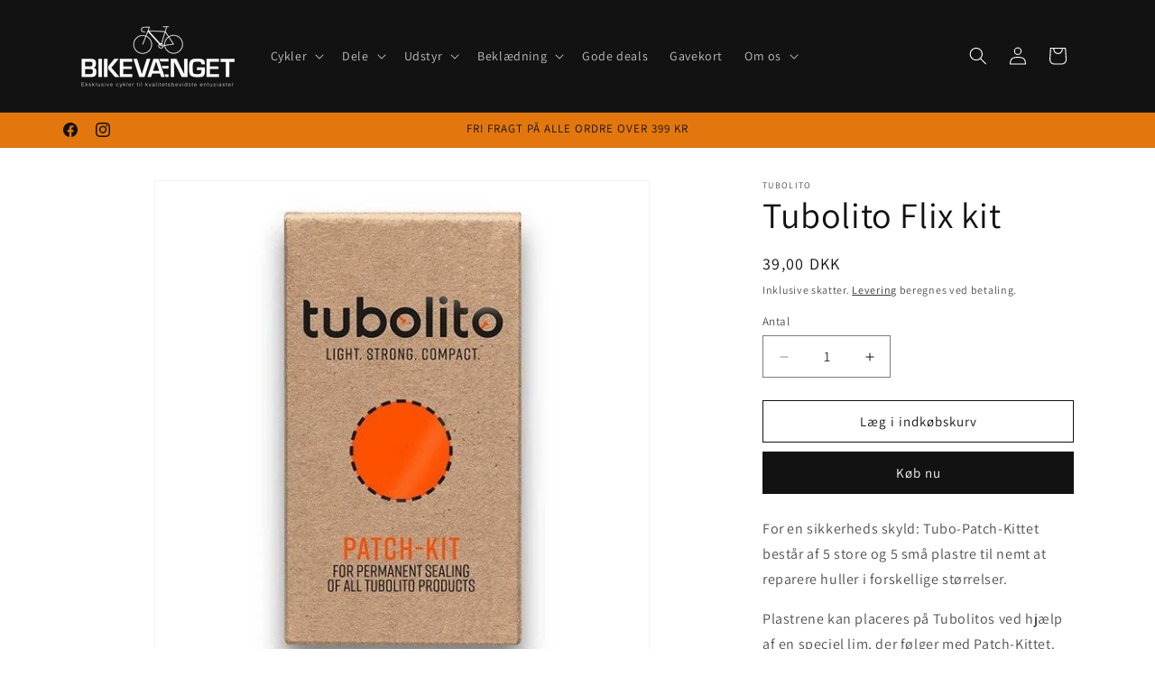

--- FILE ---
content_type: text/html; charset=utf-8
request_url: https://bikevaenget.dk/products/tubolito-flix-kit
body_size: 32012
content:
<!doctype html>
<html class="js" lang="da">
  <head>
    <meta charset="utf-8">
    <meta http-equiv="X-UA-Compatible" content="IE=edge">
    <meta name="viewport" content="width=device-width,initial-scale=1">
    <meta name="theme-color" content="">
    <link rel="canonical" href="https://bikevaenget.dk/products/tubolito-flix-kit"><link rel="icon" type="image/png" href="//bikevaenget.dk/cdn/shop/files/bike_favikon.png?crop=center&height=32&v=1669191903&width=32"><link rel="preconnect" href="https://fonts.shopifycdn.com" crossorigin><title>
      Tubolito Flix kit
 &ndash; Bikevænget</title>

    
      <meta name="description" content="For en sikkerheds skyld: Tubo-Patch-Kittet består af 5 store og 5 små plastre til nemt at reparere huller i forskellige størrelser. Plastrene kan placeres på Tubolitos ved hjælp af en speciel lim, der følger med Patch-Kittet. Øget varmebestandighed sikrer en pålidelig tætning også ved højere temperaturer. Tubolito Flix">
    

    

<meta property="og:site_name" content="Bikevænget">
<meta property="og:url" content="https://bikevaenget.dk/products/tubolito-flix-kit">
<meta property="og:title" content="Tubolito Flix kit">
<meta property="og:type" content="product">
<meta property="og:description" content="For en sikkerheds skyld: Tubo-Patch-Kittet består af 5 store og 5 små plastre til nemt at reparere huller i forskellige størrelser. Plastrene kan placeres på Tubolitos ved hjælp af en speciel lim, der følger med Patch-Kittet. Øget varmebestandighed sikrer en pålidelig tætning også ved højere temperaturer. Tubolito Flix"><meta property="og:image" content="http://bikevaenget.dk/cdn/shop/files/tubolitofix.jpg?v=1693296995">
  <meta property="og:image:secure_url" content="https://bikevaenget.dk/cdn/shop/files/tubolitofix.jpg?v=1693296995">
  <meta property="og:image:width" content="566">
  <meta property="og:image:height" content="567"><meta property="og:price:amount" content="39,00">
  <meta property="og:price:currency" content="DKK"><meta name="twitter:card" content="summary_large_image">
<meta name="twitter:title" content="Tubolito Flix kit">
<meta name="twitter:description" content="For en sikkerheds skyld: Tubo-Patch-Kittet består af 5 store og 5 små plastre til nemt at reparere huller i forskellige størrelser. Plastrene kan placeres på Tubolitos ved hjælp af en speciel lim, der følger med Patch-Kittet. Øget varmebestandighed sikrer en pålidelig tætning også ved højere temperaturer. Tubolito Flix">


    <script src="//bikevaenget.dk/cdn/shop/t/24/assets/constants.js?v=132983761750457495441736262445" defer="defer"></script>
    <script src="//bikevaenget.dk/cdn/shop/t/24/assets/pubsub.js?v=158357773527763999511736262446" defer="defer"></script>
    <script src="//bikevaenget.dk/cdn/shop/t/24/assets/global.js?v=152862011079830610291736262445" defer="defer"></script>
    <script src="//bikevaenget.dk/cdn/shop/t/24/assets/details-disclosure.js?v=13653116266235556501736262445" defer="defer"></script>
    <script src="//bikevaenget.dk/cdn/shop/t/24/assets/details-modal.js?v=25581673532751508451736262445" defer="defer"></script>
    <script src="//bikevaenget.dk/cdn/shop/t/24/assets/search-form.js?v=133129549252120666541736262446" defer="defer"></script><script src="//bikevaenget.dk/cdn/shop/t/24/assets/animations.js?v=88693664871331136111736262444" defer="defer"></script><script>window.performance && window.performance.mark && window.performance.mark('shopify.content_for_header.start');</script><meta name="facebook-domain-verification" content="jg94uq54tie1imrwb05c02zrd3eppi">
<meta name="google-site-verification" content="yFTWLhm_LjqeQUw-B4OrbB4TWsTl1BYxoUECb2QyZ18">
<meta id="shopify-digital-wallet" name="shopify-digital-wallet" content="/64585072907/digital_wallets/dialog">
<link rel="alternate" type="application/json+oembed" href="https://bikevaenget.dk/products/tubolito-flix-kit.oembed">
<script async="async" src="/checkouts/internal/preloads.js?locale=da-DK"></script>
<script id="shopify-features" type="application/json">{"accessToken":"356ce1501394298d791ed5dd0538239d","betas":["rich-media-storefront-analytics"],"domain":"bikevaenget.dk","predictiveSearch":true,"shopId":64585072907,"locale":"da"}</script>
<script>var Shopify = Shopify || {};
Shopify.shop = "bikevaenget.myshopify.com";
Shopify.locale = "da";
Shopify.currency = {"active":"DKK","rate":"1.0"};
Shopify.country = "DK";
Shopify.theme = {"name":"Aktuelt tema","id":158980342027,"schema_name":"Dawn","schema_version":"15.2.0","theme_store_id":887,"role":"main"};
Shopify.theme.handle = "null";
Shopify.theme.style = {"id":null,"handle":null};
Shopify.cdnHost = "bikevaenget.dk/cdn";
Shopify.routes = Shopify.routes || {};
Shopify.routes.root = "/";</script>
<script type="module">!function(o){(o.Shopify=o.Shopify||{}).modules=!0}(window);</script>
<script>!function(o){function n(){var o=[];function n(){o.push(Array.prototype.slice.apply(arguments))}return n.q=o,n}var t=o.Shopify=o.Shopify||{};t.loadFeatures=n(),t.autoloadFeatures=n()}(window);</script>
<script id="shop-js-analytics" type="application/json">{"pageType":"product"}</script>
<script defer="defer" async type="module" src="//bikevaenget.dk/cdn/shopifycloud/shop-js/modules/v2/client.init-shop-cart-sync_ByjAFD2B.da.esm.js"></script>
<script defer="defer" async type="module" src="//bikevaenget.dk/cdn/shopifycloud/shop-js/modules/v2/chunk.common_D-UimmQe.esm.js"></script>
<script defer="defer" async type="module" src="//bikevaenget.dk/cdn/shopifycloud/shop-js/modules/v2/chunk.modal_C_zrfWbZ.esm.js"></script>
<script type="module">
  await import("//bikevaenget.dk/cdn/shopifycloud/shop-js/modules/v2/client.init-shop-cart-sync_ByjAFD2B.da.esm.js");
await import("//bikevaenget.dk/cdn/shopifycloud/shop-js/modules/v2/chunk.common_D-UimmQe.esm.js");
await import("//bikevaenget.dk/cdn/shopifycloud/shop-js/modules/v2/chunk.modal_C_zrfWbZ.esm.js");

  window.Shopify.SignInWithShop?.initShopCartSync?.({"fedCMEnabled":true,"windoidEnabled":true});

</script>
<script id="__st">var __st={"a":64585072907,"offset":3600,"reqid":"b7bb92ef-7662-472a-a76e-7a322414f1dc-1769416520","pageurl":"bikevaenget.dk\/products\/tubolito-flix-kit","u":"c10d3eb763e5","p":"product","rtyp":"product","rid":8126968332555};</script>
<script>window.ShopifyPaypalV4VisibilityTracking = true;</script>
<script id="captcha-bootstrap">!function(){'use strict';const t='contact',e='account',n='new_comment',o=[[t,t],['blogs',n],['comments',n],[t,'customer']],c=[[e,'customer_login'],[e,'guest_login'],[e,'recover_customer_password'],[e,'create_customer']],r=t=>t.map((([t,e])=>`form[action*='/${t}']:not([data-nocaptcha='true']) input[name='form_type'][value='${e}']`)).join(','),a=t=>()=>t?[...document.querySelectorAll(t)].map((t=>t.form)):[];function s(){const t=[...o],e=r(t);return a(e)}const i='password',u='form_key',d=['recaptcha-v3-token','g-recaptcha-response','h-captcha-response',i],f=()=>{try{return window.sessionStorage}catch{return}},m='__shopify_v',_=t=>t.elements[u];function p(t,e,n=!1){try{const o=window.sessionStorage,c=JSON.parse(o.getItem(e)),{data:r}=function(t){const{data:e,action:n}=t;return t[m]||n?{data:e,action:n}:{data:t,action:n}}(c);for(const[e,n]of Object.entries(r))t.elements[e]&&(t.elements[e].value=n);n&&o.removeItem(e)}catch(o){console.error('form repopulation failed',{error:o})}}const l='form_type',E='cptcha';function T(t){t.dataset[E]=!0}const w=window,h=w.document,L='Shopify',v='ce_forms',y='captcha';let A=!1;((t,e)=>{const n=(g='f06e6c50-85a8-45c8-87d0-21a2b65856fe',I='https://cdn.shopify.com/shopifycloud/storefront-forms-hcaptcha/ce_storefront_forms_captcha_hcaptcha.v1.5.2.iife.js',D={infoText:'Beskyttet af hCaptcha',privacyText:'Beskyttelse af persondata',termsText:'Vilkår'},(t,e,n)=>{const o=w[L][v],c=o.bindForm;if(c)return c(t,g,e,D).then(n);var r;o.q.push([[t,g,e,D],n]),r=I,A||(h.body.append(Object.assign(h.createElement('script'),{id:'captcha-provider',async:!0,src:r})),A=!0)});var g,I,D;w[L]=w[L]||{},w[L][v]=w[L][v]||{},w[L][v].q=[],w[L][y]=w[L][y]||{},w[L][y].protect=function(t,e){n(t,void 0,e),T(t)},Object.freeze(w[L][y]),function(t,e,n,w,h,L){const[v,y,A,g]=function(t,e,n){const i=e?o:[],u=t?c:[],d=[...i,...u],f=r(d),m=r(i),_=r(d.filter((([t,e])=>n.includes(e))));return[a(f),a(m),a(_),s()]}(w,h,L),I=t=>{const e=t.target;return e instanceof HTMLFormElement?e:e&&e.form},D=t=>v().includes(t);t.addEventListener('submit',(t=>{const e=I(t);if(!e)return;const n=D(e)&&!e.dataset.hcaptchaBound&&!e.dataset.recaptchaBound,o=_(e),c=g().includes(e)&&(!o||!o.value);(n||c)&&t.preventDefault(),c&&!n&&(function(t){try{if(!f())return;!function(t){const e=f();if(!e)return;const n=_(t);if(!n)return;const o=n.value;o&&e.removeItem(o)}(t);const e=Array.from(Array(32),(()=>Math.random().toString(36)[2])).join('');!function(t,e){_(t)||t.append(Object.assign(document.createElement('input'),{type:'hidden',name:u})),t.elements[u].value=e}(t,e),function(t,e){const n=f();if(!n)return;const o=[...t.querySelectorAll(`input[type='${i}']`)].map((({name:t})=>t)),c=[...d,...o],r={};for(const[a,s]of new FormData(t).entries())c.includes(a)||(r[a]=s);n.setItem(e,JSON.stringify({[m]:1,action:t.action,data:r}))}(t,e)}catch(e){console.error('failed to persist form',e)}}(e),e.submit())}));const S=(t,e)=>{t&&!t.dataset[E]&&(n(t,e.some((e=>e===t))),T(t))};for(const o of['focusin','change'])t.addEventListener(o,(t=>{const e=I(t);D(e)&&S(e,y())}));const B=e.get('form_key'),M=e.get(l),P=B&&M;t.addEventListener('DOMContentLoaded',(()=>{const t=y();if(P)for(const e of t)e.elements[l].value===M&&p(e,B);[...new Set([...A(),...v().filter((t=>'true'===t.dataset.shopifyCaptcha))])].forEach((e=>S(e,t)))}))}(h,new URLSearchParams(w.location.search),n,t,e,['guest_login'])})(!0,!0)}();</script>
<script integrity="sha256-4kQ18oKyAcykRKYeNunJcIwy7WH5gtpwJnB7kiuLZ1E=" data-source-attribution="shopify.loadfeatures" defer="defer" src="//bikevaenget.dk/cdn/shopifycloud/storefront/assets/storefront/load_feature-a0a9edcb.js" crossorigin="anonymous"></script>
<script data-source-attribution="shopify.dynamic_checkout.dynamic.init">var Shopify=Shopify||{};Shopify.PaymentButton=Shopify.PaymentButton||{isStorefrontPortableWallets:!0,init:function(){window.Shopify.PaymentButton.init=function(){};var t=document.createElement("script");t.src="https://bikevaenget.dk/cdn/shopifycloud/portable-wallets/latest/portable-wallets.da.js",t.type="module",document.head.appendChild(t)}};
</script>
<script data-source-attribution="shopify.dynamic_checkout.buyer_consent">
  function portableWalletsHideBuyerConsent(e){var t=document.getElementById("shopify-buyer-consent"),n=document.getElementById("shopify-subscription-policy-button");t&&n&&(t.classList.add("hidden"),t.setAttribute("aria-hidden","true"),n.removeEventListener("click",e))}function portableWalletsShowBuyerConsent(e){var t=document.getElementById("shopify-buyer-consent"),n=document.getElementById("shopify-subscription-policy-button");t&&n&&(t.classList.remove("hidden"),t.removeAttribute("aria-hidden"),n.addEventListener("click",e))}window.Shopify?.PaymentButton&&(window.Shopify.PaymentButton.hideBuyerConsent=portableWalletsHideBuyerConsent,window.Shopify.PaymentButton.showBuyerConsent=portableWalletsShowBuyerConsent);
</script>
<script>
  function portableWalletsCleanup(e){e&&e.src&&console.error("Failed to load portable wallets script "+e.src);var t=document.querySelectorAll("shopify-accelerated-checkout .shopify-payment-button__skeleton, shopify-accelerated-checkout-cart .wallet-cart-button__skeleton"),e=document.getElementById("shopify-buyer-consent");for(let e=0;e<t.length;e++)t[e].remove();e&&e.remove()}function portableWalletsNotLoadedAsModule(e){e instanceof ErrorEvent&&"string"==typeof e.message&&e.message.includes("import.meta")&&"string"==typeof e.filename&&e.filename.includes("portable-wallets")&&(window.removeEventListener("error",portableWalletsNotLoadedAsModule),window.Shopify.PaymentButton.failedToLoad=e,"loading"===document.readyState?document.addEventListener("DOMContentLoaded",window.Shopify.PaymentButton.init):window.Shopify.PaymentButton.init())}window.addEventListener("error",portableWalletsNotLoadedAsModule);
</script>

<script type="module" src="https://bikevaenget.dk/cdn/shopifycloud/portable-wallets/latest/portable-wallets.da.js" onError="portableWalletsCleanup(this)" crossorigin="anonymous"></script>
<script nomodule>
  document.addEventListener("DOMContentLoaded", portableWalletsCleanup);
</script>

<script id='scb4127' type='text/javascript' async='' src='https://bikevaenget.dk/cdn/shopifycloud/privacy-banner/storefront-banner.js'></script><link id="shopify-accelerated-checkout-styles" rel="stylesheet" media="screen" href="https://bikevaenget.dk/cdn/shopifycloud/portable-wallets/latest/accelerated-checkout-backwards-compat.css" crossorigin="anonymous">
<style id="shopify-accelerated-checkout-cart">
        #shopify-buyer-consent {
  margin-top: 1em;
  display: inline-block;
  width: 100%;
}

#shopify-buyer-consent.hidden {
  display: none;
}

#shopify-subscription-policy-button {
  background: none;
  border: none;
  padding: 0;
  text-decoration: underline;
  font-size: inherit;
  cursor: pointer;
}

#shopify-subscription-policy-button::before {
  box-shadow: none;
}

      </style>
<script id="sections-script" data-sections="header" defer="defer" src="//bikevaenget.dk/cdn/shop/t/24/compiled_assets/scripts.js?v=13954"></script>
<script>window.performance && window.performance.mark && window.performance.mark('shopify.content_for_header.end');</script>


    <style data-shopify>
      @font-face {
  font-family: Assistant;
  font-weight: 400;
  font-style: normal;
  font-display: swap;
  src: url("//bikevaenget.dk/cdn/fonts/assistant/assistant_n4.9120912a469cad1cc292572851508ca49d12e768.woff2") format("woff2"),
       url("//bikevaenget.dk/cdn/fonts/assistant/assistant_n4.6e9875ce64e0fefcd3f4446b7ec9036b3ddd2985.woff") format("woff");
}

      @font-face {
  font-family: Assistant;
  font-weight: 700;
  font-style: normal;
  font-display: swap;
  src: url("//bikevaenget.dk/cdn/fonts/assistant/assistant_n7.bf44452348ec8b8efa3aa3068825305886b1c83c.woff2") format("woff2"),
       url("//bikevaenget.dk/cdn/fonts/assistant/assistant_n7.0c887fee83f6b3bda822f1150b912c72da0f7b64.woff") format("woff");
}

      
      
      @font-face {
  font-family: Assistant;
  font-weight: 400;
  font-style: normal;
  font-display: swap;
  src: url("//bikevaenget.dk/cdn/fonts/assistant/assistant_n4.9120912a469cad1cc292572851508ca49d12e768.woff2") format("woff2"),
       url("//bikevaenget.dk/cdn/fonts/assistant/assistant_n4.6e9875ce64e0fefcd3f4446b7ec9036b3ddd2985.woff") format("woff");
}


      
        :root,
        .color-background-1 {
          --color-background: 255,255,255;
        
          --gradient-background: #ffffff;
        

        

        --color-foreground: 18,18,18;
        --color-background-contrast: 191,191,191;
        --color-shadow: 18,18,18;
        --color-button: 18,18,18;
        --color-button-text: 255,255,255;
        --color-secondary-button: 255,255,255;
        --color-secondary-button-text: 18,18,18;
        --color-link: 18,18,18;
        --color-badge-foreground: 18,18,18;
        --color-badge-background: 255,255,255;
        --color-badge-border: 18,18,18;
        --payment-terms-background-color: rgb(255 255 255);
      }
      
        
        .color-background-2 {
          --color-background: 243,243,243;
        
          --gradient-background: #f3f3f3;
        

        

        --color-foreground: 18,18,18;
        --color-background-contrast: 179,179,179;
        --color-shadow: 18,18,18;
        --color-button: 18,18,18;
        --color-button-text: 243,243,243;
        --color-secondary-button: 243,243,243;
        --color-secondary-button-text: 18,18,18;
        --color-link: 18,18,18;
        --color-badge-foreground: 18,18,18;
        --color-badge-background: 243,243,243;
        --color-badge-border: 18,18,18;
        --payment-terms-background-color: rgb(243 243 243);
      }
      
        
        .color-inverse {
          --color-background: 18,18,18;
        
          --gradient-background: #121212;
        

        

        --color-foreground: 255,255,255;
        --color-background-contrast: 146,146,146;
        --color-shadow: 18,18,18;
        --color-button: 255,255,255;
        --color-button-text: 18,18,18;
        --color-secondary-button: 18,18,18;
        --color-secondary-button-text: 255,255,255;
        --color-link: 255,255,255;
        --color-badge-foreground: 255,255,255;
        --color-badge-background: 18,18,18;
        --color-badge-border: 255,255,255;
        --payment-terms-background-color: rgb(18 18 18);
      }
      
        
        .color-accent-1 {
          --color-background: 18,18,18;
        
          --gradient-background: #121212;
        

        

        --color-foreground: 255,255,255;
        --color-background-contrast: 146,146,146;
        --color-shadow: 18,18,18;
        --color-button: 255,255,255;
        --color-button-text: 18,18,18;
        --color-secondary-button: 18,18,18;
        --color-secondary-button-text: 255,255,255;
        --color-link: 255,255,255;
        --color-badge-foreground: 255,255,255;
        --color-badge-background: 18,18,18;
        --color-badge-border: 255,255,255;
        --payment-terms-background-color: rgb(18 18 18);
      }
      
        
        .color-accent-2 {
          --color-background: 227,119,13;
        
          --gradient-background: linear-gradient(180deg, rgba(227, 119, 13, 1) 82%, rgba(249, 32, 32, 1) 83%);
        

        

        --color-foreground: 18,18,18;
        --color-background-contrast: 106,56,6;
        --color-shadow: 18,18,18;
        --color-button: 255,255,255;
        --color-button-text: 227,119,13;
        --color-secondary-button: 227,119,13;
        --color-secondary-button-text: 255,255,255;
        --color-link: 255,255,255;
        --color-badge-foreground: 18,18,18;
        --color-badge-background: 227,119,13;
        --color-badge-border: 18,18,18;
        --payment-terms-background-color: rgb(227 119 13);
      }
      

      body, .color-background-1, .color-background-2, .color-inverse, .color-accent-1, .color-accent-2 {
        color: rgba(var(--color-foreground), 0.75);
        background-color: rgb(var(--color-background));
      }

      :root {
        --font-body-family: Assistant, sans-serif;
        --font-body-style: normal;
        --font-body-weight: 400;
        --font-body-weight-bold: 700;

        --font-heading-family: Assistant, sans-serif;
        --font-heading-style: normal;
        --font-heading-weight: 400;

        --font-body-scale: 1.0;
        --font-heading-scale: 1.0;

        --media-padding: px;
        --media-border-opacity: 0.05;
        --media-border-width: 1px;
        --media-radius: 0px;
        --media-shadow-opacity: 0.0;
        --media-shadow-horizontal-offset: 0px;
        --media-shadow-vertical-offset: 4px;
        --media-shadow-blur-radius: 5px;
        --media-shadow-visible: 0;

        --page-width: 120rem;
        --page-width-margin: 0rem;

        --product-card-image-padding: 0.0rem;
        --product-card-corner-radius: 0.0rem;
        --product-card-text-alignment: left;
        --product-card-border-width: 0.0rem;
        --product-card-border-opacity: 0.1;
        --product-card-shadow-opacity: 0.0;
        --product-card-shadow-visible: 0;
        --product-card-shadow-horizontal-offset: 0.0rem;
        --product-card-shadow-vertical-offset: 0.4rem;
        --product-card-shadow-blur-radius: 0.5rem;

        --collection-card-image-padding: 0.0rem;
        --collection-card-corner-radius: 0.0rem;
        --collection-card-text-alignment: left;
        --collection-card-border-width: 0.0rem;
        --collection-card-border-opacity: 0.1;
        --collection-card-shadow-opacity: 0.0;
        --collection-card-shadow-visible: 0;
        --collection-card-shadow-horizontal-offset: 0.0rem;
        --collection-card-shadow-vertical-offset: 0.4rem;
        --collection-card-shadow-blur-radius: 0.5rem;

        --blog-card-image-padding: 0.0rem;
        --blog-card-corner-radius: 0.0rem;
        --blog-card-text-alignment: left;
        --blog-card-border-width: 0.0rem;
        --blog-card-border-opacity: 0.1;
        --blog-card-shadow-opacity: 0.0;
        --blog-card-shadow-visible: 0;
        --blog-card-shadow-horizontal-offset: 0.0rem;
        --blog-card-shadow-vertical-offset: 0.4rem;
        --blog-card-shadow-blur-radius: 0.5rem;

        --badge-corner-radius: 4.0rem;

        --popup-border-width: 1px;
        --popup-border-opacity: 0.1;
        --popup-corner-radius: 0px;
        --popup-shadow-opacity: 0.0;
        --popup-shadow-horizontal-offset: 0px;
        --popup-shadow-vertical-offset: 4px;
        --popup-shadow-blur-radius: 5px;

        --drawer-border-width: 1px;
        --drawer-border-opacity: 0.1;
        --drawer-shadow-opacity: 0.0;
        --drawer-shadow-horizontal-offset: 0px;
        --drawer-shadow-vertical-offset: 4px;
        --drawer-shadow-blur-radius: 5px;

        --spacing-sections-desktop: 0px;
        --spacing-sections-mobile: 0px;

        --grid-desktop-vertical-spacing: 8px;
        --grid-desktop-horizontal-spacing: 8px;
        --grid-mobile-vertical-spacing: 4px;
        --grid-mobile-horizontal-spacing: 4px;

        --text-boxes-border-opacity: 0.1;
        --text-boxes-border-width: 0px;
        --text-boxes-radius: 0px;
        --text-boxes-shadow-opacity: 0.0;
        --text-boxes-shadow-visible: 0;
        --text-boxes-shadow-horizontal-offset: 0px;
        --text-boxes-shadow-vertical-offset: 4px;
        --text-boxes-shadow-blur-radius: 5px;

        --buttons-radius: 0px;
        --buttons-radius-outset: 0px;
        --buttons-border-width: 1px;
        --buttons-border-opacity: 1.0;
        --buttons-shadow-opacity: 0.0;
        --buttons-shadow-visible: 0;
        --buttons-shadow-horizontal-offset: 0px;
        --buttons-shadow-vertical-offset: 4px;
        --buttons-shadow-blur-radius: 5px;
        --buttons-border-offset: 0px;

        --inputs-radius: 0px;
        --inputs-border-width: 1px;
        --inputs-border-opacity: 0.55;
        --inputs-shadow-opacity: 0.0;
        --inputs-shadow-horizontal-offset: 0px;
        --inputs-margin-offset: 0px;
        --inputs-shadow-vertical-offset: 4px;
        --inputs-shadow-blur-radius: 5px;
        --inputs-radius-outset: 0px;

        --variant-pills-radius: 40px;
        --variant-pills-border-width: 1px;
        --variant-pills-border-opacity: 0.55;
        --variant-pills-shadow-opacity: 0.0;
        --variant-pills-shadow-horizontal-offset: 0px;
        --variant-pills-shadow-vertical-offset: 4px;
        --variant-pills-shadow-blur-radius: 5px;
      }

      *,
      *::before,
      *::after {
        box-sizing: inherit;
      }

      html {
        box-sizing: border-box;
        font-size: calc(var(--font-body-scale) * 62.5%);
        height: 100%;
      }

      body {
        display: grid;
        grid-template-rows: auto auto 1fr auto;
        grid-template-columns: 100%;
        min-height: 100%;
        margin: 0;
        font-size: 1.5rem;
        letter-spacing: 0.06rem;
        line-height: calc(1 + 0.8 / var(--font-body-scale));
        font-family: var(--font-body-family);
        font-style: var(--font-body-style);
        font-weight: var(--font-body-weight);
      }

      @media screen and (min-width: 750px) {
        body {
          font-size: 1.6rem;
        }
      }
    </style>

    <link href="//bikevaenget.dk/cdn/shop/t/24/assets/base.css?v=159841507637079171801736262444" rel="stylesheet" type="text/css" media="all" />
    <link rel="stylesheet" href="//bikevaenget.dk/cdn/shop/t/24/assets/component-cart-items.css?v=123238115697927560811736262444" media="print" onload="this.media='all'">
      <link rel="preload" as="font" href="//bikevaenget.dk/cdn/fonts/assistant/assistant_n4.9120912a469cad1cc292572851508ca49d12e768.woff2" type="font/woff2" crossorigin>
      

      <link rel="preload" as="font" href="//bikevaenget.dk/cdn/fonts/assistant/assistant_n4.9120912a469cad1cc292572851508ca49d12e768.woff2" type="font/woff2" crossorigin>
      
<link
        rel="stylesheet"
        href="//bikevaenget.dk/cdn/shop/t/24/assets/component-predictive-search.css?v=118923337488134913561736262445"
        media="print"
        onload="this.media='all'"
      ><script>
      if (Shopify.designMode) {
        document.documentElement.classList.add('shopify-design-mode');
      }
    </script>
  <!-- BEGIN app block: shopify://apps/sami-product-labels/blocks/app-embed-block/b9b44663-5d51-4be1-8104-faedd68da8c5 --><script type="text/javascript">
  window.Samita = window.Samita || {};
  Samita.ProductLabels = Samita.ProductLabels || {};
  Samita.ProductLabels.locale  = {"shop_locale":{"locale":"da","enabled":true,"primary":true,"published":true}};
  Samita.ProductLabels.page = {title : document.title.replaceAll('"', "'"), href : window.location.href, type: "product", page_id: ""};
  Samita.ProductLabels.dataShop = Samita.ProductLabels.dataShop || {};Samita.ProductLabels.dataShop = {"id":3250,"url":"bikevaenget.myshopify.com","configuration":{"domain":"bikevaenget.myshopify.com","shop_name":"Bikevænget","admin_email":"webmaster@bikevaenget.dk","admin_name":"Stefan Petersen","plan_name":"basic","money_format":"{{amount_with_comma_separator}} kr","money_with_currency_format":"{{amount_with_comma_separator}} DKK","iana_timezone":"Europe/Copenhagen","timezone":"(GMT+01:00) Europe/Copenhagen"},"theme_id":"141636174091","settings":{"general":{"maximum_condition":"3"},"translations":{"default":{"Days":"d","Hours":"h","Minutes":"m","Seconds":"s"}}},"category_images":["other"],"locale":"en","version":1,"pricing_id":1,"discount_id":null,"install":1,"sync":null,"status":4,"created_at":"2023-02-21T14:57:13.000000Z","updated_at":"2023-02-21T14:58:05.000000Z","pricing":{"id":1,"version":1,"plan":"BETA","features":null,"trial_days":0,"price":0,"status":1,"created_at":null,"updated_at":null}};Samita.ProductLabels.dataShop.configuration.money_format = "{{amount_with_comma_separator}} kr";if (typeof Shopify!= "undefined" && Shopify?.theme?.role != "main") {Samita.ProductLabels.dataShop.settings.notUseSearchFileApp = false;}
  Samita.ProductLabels.theme_id =null;
  Samita.ProductLabels.products = Samita.ProductLabels.products || [];Samita.ProductLabels.product ={"id":8126968332555,"title":"Tubolito Flix kit","handle":"tubolito-flix-kit","description":"\u003cp\u003e\u003cspan\u003eFor en sikkerheds skyld: Tubo-Patch-Kittet består af 5 store og 5 små plastre til nemt at reparere huller i forskellige størrelser. \u003c\/span\u003e\u003c\/p\u003e\n\u003cp\u003e\u003cspan\u003ePlastrene kan placeres på Tubolitos ved hjælp af en speciel lim, der følger med Patch-Kittet. Øget varmebestandighed sikrer en pålidelig tætning også ved højere temperaturer.\u003c\/span\u003e\u003c\/p\u003e\n\u003cp\u003e\u003cspan\u003eTubolito Flix kit. Lappe sæt der passer til alle dine Tubolito slanger. Indeholder 5 lapper og en brugsanvisning.\u003c\/span\u003e\u003c\/p\u003e","published_at":"2023-02-09T14:28:25+01:00","created_at":"2023-02-09T14:28:25+01:00","vendor":"Tubolito","type":"Slanger","tags":[],"price":3900,"price_min":3900,"price_max":3900,"available":true,"price_varies":false,"compare_at_price":null,"compare_at_price_min":0,"compare_at_price_max":0,"compare_at_price_varies":false,"variants":[{"id":44049125048587,"title":"Default Title","option1":"Default Title","option2":null,"option3":null,"sku":"","requires_shipping":true,"taxable":true,"featured_image":null,"available":true,"name":"Tubolito Flix kit","public_title":null,"options":["Default Title"],"price":3900,"weight":0,"compare_at_price":null,"inventory_management":"shopify","barcode":"","requires_selling_plan":false,"selling_plan_allocations":[]}],"images":["\/\/bikevaenget.dk\/cdn\/shop\/files\/tubolitofix.jpg?v=1693296995","\/\/bikevaenget.dk\/cdn\/shop\/files\/tubolitofix1.jpg?v=1750504843","\/\/bikevaenget.dk\/cdn\/shop\/files\/tubolitofix3.jpg?v=1750504943","\/\/bikevaenget.dk\/cdn\/shop\/files\/tubolitofix2.jpg?v=1750504921"],"featured_image":"\/\/bikevaenget.dk\/cdn\/shop\/files\/tubolitofix.jpg?v=1693296995","options":["Title"],"media":[{"alt":null,"id":36885797142795,"position":1,"preview_image":{"aspect_ratio":0.998,"height":567,"width":566,"src":"\/\/bikevaenget.dk\/cdn\/shop\/files\/tubolitofix.jpg?v=1693296995"},"aspect_ratio":0.998,"height":567,"media_type":"image","src":"\/\/bikevaenget.dk\/cdn\/shop\/files\/tubolitofix.jpg?v=1693296995","width":566},{"alt":null,"id":36885797536011,"position":2,"preview_image":{"aspect_ratio":1.0,"height":520,"width":520,"src":"\/\/bikevaenget.dk\/cdn\/shop\/files\/tubolitofix1.jpg?v=1750504843"},"aspect_ratio":1.0,"height":520,"media_type":"image","src":"\/\/bikevaenget.dk\/cdn\/shop\/files\/tubolitofix1.jpg?v=1750504843","width":520},{"alt":null,"id":36885872345355,"position":3,"preview_image":{"aspect_ratio":1.0,"height":566,"width":566,"src":"\/\/bikevaenget.dk\/cdn\/shop\/files\/tubolitofix3.jpg?v=1750504943"},"aspect_ratio":1.0,"height":566,"media_type":"image","src":"\/\/bikevaenget.dk\/cdn\/shop\/files\/tubolitofix3.jpg?v=1750504943","width":566},{"alt":null,"id":36885798158603,"position":4,"preview_image":{"aspect_ratio":1.0,"height":568,"width":568,"src":"\/\/bikevaenget.dk\/cdn\/shop\/files\/tubolitofix2.jpg?v=1750504921"},"aspect_ratio":1.0,"height":568,"media_type":"image","src":"\/\/bikevaenget.dk\/cdn\/shop\/files\/tubolitofix2.jpg?v=1750504921","width":568}],"requires_selling_plan":false,"selling_plan_groups":[],"content":"\u003cp\u003e\u003cspan\u003eFor en sikkerheds skyld: Tubo-Patch-Kittet består af 5 store og 5 små plastre til nemt at reparere huller i forskellige størrelser. \u003c\/span\u003e\u003c\/p\u003e\n\u003cp\u003e\u003cspan\u003ePlastrene kan placeres på Tubolitos ved hjælp af en speciel lim, der følger med Patch-Kittet. Øget varmebestandighed sikrer en pålidelig tætning også ved højere temperaturer.\u003c\/span\u003e\u003c\/p\u003e\n\u003cp\u003e\u003cspan\u003eTubolito Flix kit. Lappe sæt der passer til alle dine Tubolito slanger. Indeholder 5 lapper og en brugsanvisning.\u003c\/span\u003e\u003c\/p\u003e"};
    Samita.ProductLabels.product.collections =[490183753995,493362774283];
    Samita.ProductLabels.product.metafields = {};
    Samita.ProductLabels.product.variants = [{
          "id":44049125048587,
          "title":"Default Title",
          "name":null,
          "compare_at_price":null,
          "price":3900,
          "available":true,
          "weight":0,
          "sku":"",
          "inventory_quantity":2,
          "metafields":{}
        }];if (Samita?.ProductLabels?.theme?.selectors) {
    Samita.ProductLabels.settings = {
      selectors: Samita?.ProductLabels?.theme?.selectors,
      integrateApps: Samita?.ProductLabels?.theme?.integrateApps,
      condition: Samita?.ProductLabels?.theme?.condition,
      timeOut: Samita?.ProductLabels?.theme?.timeOut,
    }
  } else {
    Samita.ProductLabels.settings = {
      "selectors": {
          "product": {
              "elementSelectors": [".product-top",".Product",".product-detail",".product-page-container","#ProductSection-product-template",".product",".product-main",".grid",".grid.product-single","#__pf",".gfqv-product-wrapper",".ga-product",".t4s-container",".gCartItem, .flexRow.noGutter, .cart__row, .line-item, .cart-item, .cart-row, .CartItem, .cart-line-item, .cart-table tbody tr, .container-indent table tbody tr"],
              "elementNotSelectors": [".mini-cart__recommendations-list"],
              "notShowCustomBlocks": ".variant-swatch__item",
              "link": "[samitaPL-product-link], a[href*=\"/products/\"]:not(.logo-bar__link,.site-nav__link,.mobile-nav__link,.hero__sidebyside-image-link,.announcement-link)",
              "signal": "[data-product-handle], [data-product-id]",
              "notSignal": ":not([data-section-id=\"product-recommendations\"],[data-section-type=\"product-recommendations\"],#product-area,#looxReviews)",
              "priceSelectors": [".product-option .cvc-money","#ProductPrice-product-template",".product-block--price",".price-list","#ProductPrice",".product-price",".product__price—reg","#productPrice-product-template",".product__current-price",".product-thumb-caption-price-current",".product-item-caption-price-current",".grid-product__price,.product__price","span.price","span.product-price",".productitem--price",".product-pricing","div.price","span.money",".product-item__price",".product-list-item-price","p.price",".product-meta__prices","div.product-price","span#price",".price.money","h3.price","a.price",".price-area",".product-item-price",".pricearea",".collectionGrid .collectionBlock-info > p","#ComparePrice",".product--price-wrapper",".product-page--price-wrapper",".color--shop-accent.font-size--s.t--meta.f--main",".ComparePrice",".ProductPrice",".prodThumb .title span:last-child",".price",".product-single__price-product-template",".product-info-price",".price-money",".prod-price","#price-field",".product-grid--price",".prices,.pricing","#product-price",".money-styling",".compare-at-price",".product-item--price",".card__price",".product-card__price",".product-price__price",".product-item__price-wrapper",".product-single__price",".grid-product__price-wrap","a.grid-link p.grid-link__meta",".product__prices","#comparePrice-product-template","dl[class*=\"price\"]","div[class*=\"price\"]",".gl-card-pricing",".ga-product_price-container"],
              "titleSelectors": [".prod-title",".product-block--title",".product-info__title",".product-thumbnail__title",".product-card__title","div.product__title",".card__heading.h5",".cart-item__name.h4",".spf-product-card__title.h4",".gl-card-title",".ga-product_title"],
              "imageSelectors": ["img.rimage__image",".grid_img",".imgWrapper > img",".gitem-img",".card__media img",".image__inner img",".snize-thumbnail",".zoomImg",".spf-product-card__image",".boost-pfs-filter-product-item-main-image",".pwzrswiper-slide > img",".product__image-wrapper img",".grid__image-ratio",".product__media img",".AspectRatio > img",".rimage-wrapper > img",".ProductItem__Image",".img-wrapper img",".product-card__image-wrapper > .product-card__image",".ga-products_image img",".image__container",".image-wrap .grid-product__image",".boost-sd__product-image img",".box-ratio > img",".image-cell img.card__image","img[src*=\"cdn.shopify.com\"][src*=\"/products/\"]","img[srcset*=\"cdn.shopify.com\"][srcset*=\"/products/\"]","img[data-srcset*=\"cdn.shopify.com\"][data-srcset*=\"/products/\"]","img[data-src*=\"cdn.shopify.com\"][data-src*=\"/products/\"]","img[srcset*=\"cdn.shopify.com\"][src*=\"no-image\"]",".product-card__image > img",".product-image-main .image-wrap",".grid-product__image",".media > img","img[srcset*=\"cdn/shop/products/\"]","[data-bgset*=\"cdn.shopify.com\"][data-bgset*=\"/products/\"]","img[src*=\"cdn.shopify.com\"][src*=\"no-image\"]","img[src*=\"cdn/shop/products/\"]",".ga-product_image",".gfqv-product-image"],
              "media": ".card__inner,.spf-product-card__inner",
              "soldOutBadge": ".tag.tag--rectangle, .grid-product__tag--sold-out",
              "paymentButton": ".shopify-payment-button, .product-form--smart-payment-buttons, .lh-wrap-buynow, .wx-checkout-btn",
              "formSelectors": ["form.product-form, form.product_form","form.t4s-form__product",".product-single__form",".shopify-product-form","#shopify-section-product-template form[action*=\"/cart/add\"]","form[action*=\"/cart/add\"]:not(.form-card)",".ga-products-table li.ga-product",".pf-product-form"],
              "variantActivator": ".product__swatches [data-swatch-option], variant-radios input, .swatch__container .swatch__option, .gf_swatches .gf_swatch, .product-form__controls-group-options select, ul.clickyboxes li, .pf-variant-select, ul.swatches-select li, .product-options__value, .form-check-swatch, button.btn.swatch select.product__variant, .pf-container a, button.variant.option, ul.js-product__variant--container li, .variant-input, .product-variant > ul > li, .input--dropdown, .HorizontalList > li, .product-single__swatch__item, .globo-swatch-list ul.value > .select-option, .form-swatch-item, .selector-wrapper select, select.pf-input, ul.swatches-select > li.nt-swatch.swatch_pr_item, ul.gfqv-swatch-values > li, .lh-swatch-select, .swatch-image, .variant-image-swatch, #option-size, .selector-wrapper .replaced, .regular-select-content > .regular-select-item, .radios--input, ul.swatch-view > li > .swatch-selector, .single-option-selector, .swatch-element input, [data-product-option], .single-option-selector__radio, [data-index^=\"option\"], .SizeSwatchList input, .swatch-panda input[type=radio], .swatch input, .swatch-element input[type=radio], select[id*=\"product-select-\"], select[id|=\"product-select-option\"], [id|=\"productSelect-product\"], [id|=\"ProductSelect-option\"], select[id|=\"product-variants-option\"], select[id|=\"sca-qv-product-selected-option\"], select[id*=\"product-variants-\"], select[id|=\"product-selectors-option\"], select[id|=\"variant-listbox-option\"], select[id|=\"id-option\"], select[id|=\"SingleOptionSelector\"], .variant-input-wrap input, [data-action=\"select-value\"]",
              "variant": ".variant-selection__variants, .product-form__variants, .ga-product_variant_select, select[name=\"id\"], input[name=\"id\"], .qview-variants > select, select[name=\"id[]\"]",
              "quantity": ".gInputElement, [name=\"qty\"], [name=\"quantity\"]",
              "quantityWrapper": "#Quantity, input.quantity-selector.quantity-input, [data-quantity-input-wrapper], .product-form__quantity-selector, .product-form__item--quantity, .ProductForm__QuantitySelector, .quantity-product-template, .product-qty, .qty-selection, .product__quantity, .js-qty__num",
              "productAddToCartBtnSelectors": [".product-form__cart-submit",".add-to-cart-btn",".product__add-to-cart-button","#AddToCart--product-template","#addToCart","#AddToCart-product-template","#AddToCart",".add_to_cart",".product-form--atc-button","#AddToCart-product",".AddtoCart","button.btn-addtocart",".product-submit","[name=\"add\"]","[type=\"submit\"]",".product-form__add-button",".product-form--add-to-cart",".btn--add-to-cart",".button-cart",".action-button > .add-to-cart","button.btn--tertiary.add-to-cart",".form-actions > button.button",".gf_add-to-cart",".zend_preorder_submit_btn",".gt_button",".wx-add-cart-btn",".previewer_add-to-cart_btn > button",".qview-btn-addtocart",".ProductForm__AddToCart",".button--addToCart","#AddToCartDesk","[data-pf-type=\"ProductATC\"]"],
              "customAddEl": {"productPageSameLevel": true,"collectionPageSameLevel": true,"cartPageSameLevel": false},
              "cart": {"buttonOpenCartDrawer": "","drawerForm": ".ajax-cart__form, #CartDrawer-Form , #theme-ajax-cart, form[action*=\"/cart\"]:not([action*=\"/cart/add\"]):not([hidden])","form": "body","rowSelectors": ["gCartItem","flexRow.noGutter","cart__row","line-item","cart-item","cart-row","CartItem","cart-line-item","cart-table tbody tr","container-indent table tbody tr"],"price": "td.cart-item__details > div.product-option"},
              "collection": {"positionBadgeImageWrapper": "","positionBadgeTitleWrapper": "","positionBadgePriceWrapper": "","notElClass": ["samitaPL-card-list","cart-items","grid","products","ajax-cart__form","hero__link","collection__page-products","cc-filters-results","footer-sect","collection-grid","card-list","page-width","collection-template","mobile-nav__sublist","product-grid","site-nav__dropdown","search__results","product-recommendations"]},
              "quickView": {"activator": "a.quickview-icon.quickview, .qv-icon, .previewer-button, .sca-qv-button, .product-item__action-button[data-action=\"open-modal\"], .boost-pfs-quickview-btn, .collection-product[data-action=\"show-product\"], button.product-item__quick-shop-button, .product-item__quick-shop-button-wrapper, .open-quick-view, .tt-btn-quickview, .product-item-quick-shop .available, .quickshop-trigger, .productitem--action-trigger:not(.productitem--action-atc), .quick-product__btn, .thumbnail, .quick_shop, a.sca-qv-button, .overlay, .quick-view, .open-quick-view, [data-product-card-link], a[rel=\"quick-view\"], a.quick-buy, div.quickview-button > a, .block-inner a.more-info, .quick-shop-modal-trigger, a.quick-view-btn, a.spo-quick-view, div.quickView-button, a.product__label--quick-shop, span.trigger-quick-view, a.act-quickview-button, a.product-modal, [data-quickshop-full], [data-quickshop-slim], [data-quickshop-trigger]","productForm": ".qv-form, .qview-form, .description-wrapper_content, .wx-product-wrapper, #sca-qv-add-item-form, .product-form, #boost-pfs-quickview-cart-form, .product.preview .shopify-product-form, .product-details__form, .gfqv-product-form, #ModalquickView form#modal_quick_view, .quick-shop-modal form[action*=\"/cart/add\"], #quick-shop-modal form[action*=\"/cart/add\"], .white-popup.quick-view form[action*=\"/cart/add\"], .quick-view form[action*=\"/cart/add\"], [id*=\"QuickShopModal-\"] form[action*=\"/cart/add\"], .quick-shop.active form[action*=\"/cart/add\"], .quick-view-panel form[action*=\"/cart/add\"], .content.product.preview form[action*=\"/cart/add\"], .quickView-wrap form[action*=\"/cart/add\"], .quick-modal form[action*=\"/cart/add\"], #colorbox form[action*=\"/cart/add\"], .product-quick-view form[action*=\"/cart/add\"], .quickform, .modal--quickshop-full, .modal--quickshop form[action*=\"/cart/add\"], .quick-shop-form, .fancybox-inner form[action*=\"/cart/add\"], #quick-view-modal form[action*=\"/cart/add\"], [data-product-modal] form[action*=\"/cart/add\"], .modal--quick-shop.modal--is-active form[action*=\"/cart/add\"]","appVariantActivator": ".previewer_options","appVariantSelector": ".full_info, [data-behavior=\"previewer_link\"]","appButtonClass": ["sca-qv-cartbtn","qview-btn","btn--fill btn--regular"]}
          }
      },
      "integrateApps": ["globo.relatedproduct.loaded","globoFilterQuickviewRenderCompleted","globoFilterRenderSearchCompleted","globoFilterRenderCompleted","collectionUpdate"],
      "timeOut": 250
    }
  }
  Samita.ProductLabels.dataLabels = [];Samita.ProductLabels.dataLabels = [{"id":10716,"type":"label","status":1,"condition_configs":{"automate":{"operator":"and","conditions":[{"value":"gode deals","where":"EQUALS","select":"TAG","values":[]}]}},"label_configs":{"type":"image","design":{"font":{"size":"14","values":[],"customFont":false,"fontFamily":"Open Sans","fontVariant":"regular","customFontFamily":"Lato","customFontVariant":"400"},"size":{"value":"medium","custom":{"width":"75","height":"75","setCaratWidth":"px","setCaratHeight":"px"}},"color":{"textColor":{"a":1,"b":51,"g":51,"r":51},"borderColor":{"a":1,"b":51,"g":51,"r":51},"backgroundLeft":{"a":1,"b":232,"g":228,"r":223},"backgroundRight":{"a":1,"b":232,"g":228,"r":223}},"image":{"items":[{"id":6979,"url":"https:\/\/labels.sfo3.digitaloceanspaces.com\/files\/3250splash-GODDEAL1679990310.png","name":"splash-GODDEAL","type":"upload","price":"0.00","filters":"{}","shop_id":3250,"keywords":[],"asset_url":null,"created_at":"2023-03-28T07:58:30.000000Z","updated_at":"2023-03-28T07:58:30.000000Z","MediaImageId":"gid:\/\/shopify\/MediaImage\/35559209173259","MediaImageUrl":"https:\/\/cdn.shopify.com\/s\/files\/1\/0645\/8507\/2907\/files\/3250splash-GODDEAL1679990310.png?v=1679990327","content_types":["custom"]}],"collection":"custom"},"shape":"1","border":{"size":"0","style":"solid"},"margin":{"top":"0","bottom":"0"},"shadow":{"value":"0"},"mobiles":{"font":{"size":{"value":null}},"size":{"width":null,"height":null,"setCaratWidth":"px","setCaratHeight":"px"}},"opacity":{"value":"1.00"},"tablets":{"font":{"size":{"value":null}},"size":{"width":null,"height":null,"setCaratWidth":"px","setCaratHeight":"px"}},"position":{"value":"custom","custom":{"top":4,"left":4,"right":"0","bottom":"0"},"customType":{"leftOrRight":"left","topOrBottom":"top"},"customPosition":"belowProductPrice","selectorPositionHomePage":null,"selectorPositionOtherPage":null,"selectorPositionProductPage":null,"selectorPositionCollectionPage":null},"animation":{"value":"none"},"customText":{"content":null}},"end_at":"2023-04-08T07:46:49Z","addLink":{"url":null,"target_blank":0},"tooltip":null,"start_at":"2023-03-28T07:46:46Z","customText":{"content":null}},"shop_id":3250,"created_at":"2023-03-28T07:48:18.000000Z","updated_at":"2023-03-28T07:58:47.000000Z"},{"id":10719,"type":"label","status":1,"condition_configs":{"automate":{"operator":"and","conditions":[{"value":"lige landet","where":"EQUALS","select":"TAG","values":[]}]}},"label_configs":{"type":"image","design":{"font":{"size":"14","values":[],"customFont":false,"fontFamily":"Open Sans","fontVariant":"regular","customFontFamily":"Lato","customFontVariant":"400"},"size":{"value":"large","custom":{"width":"75","height":"75","setCaratWidth":"px","setCaratHeight":"px"}},"color":{"textColor":{"a":1,"b":51,"g":51,"r":51},"borderColor":{"a":1,"b":51,"g":51,"r":51},"backgroundLeft":{"a":1,"b":232,"g":228,"r":223},"backgroundRight":{"a":1,"b":232,"g":228,"r":223}},"image":{"items":[{"id":6980,"url":"https:\/\/labels.sfo3.digitaloceanspaces.com\/files\/3250baand-LIGELANDET1679991620.png","name":"baand-LIGELANDET","type":"upload","price":"0.00","filters":"{}","shop_id":3250,"keywords":[],"asset_url":null,"created_at":"2023-03-28T08:20:20.000000Z","updated_at":"2023-03-28T08:20:20.000000Z","content_types":["custom"]}],"collection":"custom"},"shape":"1","border":{"size":"0","style":"solid"},"margin":{"top":"0","bottom":"0"},"shadow":{"value":"0"},"mobiles":{"font":{"size":{"value":null}},"size":{"width":null,"height":null,"setCaratWidth":"px","setCaratHeight":"px"}},"opacity":{"value":"1.00"},"tablets":{"font":{"size":{"value":null}},"size":{"width":null,"height":null,"setCaratWidth":"px","setCaratHeight":"px"}},"position":{"value":"custom","custom":{"top":"0","left":"0","right":"0","bottom":"0"},"customType":{"leftOrRight":"left","topOrBottom":"top"},"customPosition":"belowProductPrice","selectorPositionHomePage":null,"selectorPositionOtherPage":null,"selectorPositionProductPage":null,"selectorPositionCollectionPage":null},"animation":{"value":"none"},"customText":{"content":null}},"end_at":"2023-04-30T08:20:32Z","addLink":{"url":null,"target_blank":0},"tooltip":null,"start_at":"2023-03-28T08:20:31Z","customText":{"content":null}},"shop_id":3250,"created_at":"2023-03-28T08:21:23.000000Z","updated_at":"2023-03-28T08:21:57.000000Z"},{"id":10933,"type":"label","status":1,"condition_configs":{"automate":{"operator":"and","conditions":[{"value":"bestillingsvare","where":"EQUALS","select":"TAG","values":[]}]}},"label_configs":{"type":"image","design":{"font":{"size":"14","values":[],"customFont":false,"fontFamily":"Open Sans","fontVariant":"regular","customFontFamily":"Lato","customFontVariant":"400"},"size":{"value":"large","custom":{"width":"75","height":"75","setCaratWidth":"px","setCaratHeight":"px"}},"color":{"textColor":{"a":1,"b":51,"g":51,"r":51},"borderColor":{"a":1,"b":51,"g":51,"r":51},"backgroundLeft":{"a":1,"b":232,"g":228,"r":223},"backgroundRight":{"a":1,"b":232,"g":228,"r":223}},"image":{"items":[{"id":7090,"url":"https:\/\/labels.sfo3.digitaloceanspaces.com\/files\/3250baand-BESTILLINGSVARE1680162375.png","name":"baand-BESTILLINGSVARE","type":"upload","price":"0.00","filters":"{}","shop_id":3250,"keywords":[],"asset_url":null,"created_at":"2023-03-30T07:46:16.000000Z","updated_at":"2023-03-30T07:46:16.000000Z","MediaImageId":"gid:\/\/shopify\/MediaImage\/35586199224587","MediaImageUrl":"https:\/\/cdn.shopify.com\/s\/files\/1\/0645\/8507\/2907\/files\/3250baand-BESTILLINGSVARE1680162375.png?v=1680162521","content_types":["custom"]}],"collection":"custom"},"shape":"1","border":{"size":"0","style":"solid"},"margin":{"top":"0","bottom":"0"},"shadow":{"value":"0"},"mobiles":{"font":{"size":{"value":null}},"size":{"width":null,"height":null,"setCaratWidth":"px","setCaratHeight":"px"}},"opacity":{"value":"1.00"},"tablets":{"font":{"size":{"value":null}},"size":{"width":null,"height":null,"setCaratWidth":"px","setCaratHeight":"px"}},"position":{"value":"top_left","custom":{"top":"0","left":"0","right":"0","bottom":"0"},"customType":{"leftOrRight":"left","topOrBottom":"top"},"customPosition":"belowProductPrice","selectorPositionHomePage":null,"selectorPositionOtherPage":null,"selectorPositionProductPage":null,"selectorPositionCollectionPage":null},"animation":{"value":"none"},"customText":{"content":null}},"end_at":null,"addLink":{"url":null,"target_blank":0},"tooltip":null,"start_at":null,"customText":{"content":null}},"shop_id":3250,"created_at":"2023-03-30T07:48:37.000000Z","updated_at":"2023-03-30T07:48:41.000000Z"},{"id":10935,"type":"label","status":1,"condition_configs":{"automate":{"operator":"and","conditions":[{"value":"flere farver","where":"EQUALS","select":"TAG","values":[]}]}},"label_configs":{"type":"image","design":{"font":{"size":"14","values":[],"customFont":false,"fontFamily":"Open Sans","fontVariant":"regular","customFontFamily":"Lato","customFontVariant":"400"},"size":{"value":"large","custom":{"width":"75","height":"75","setCaratWidth":"px","setCaratHeight":"px"}},"color":{"textColor":{"a":1,"b":51,"g":51,"r":51},"borderColor":{"a":1,"b":51,"g":51,"r":51},"backgroundLeft":{"a":1,"b":232,"g":228,"r":223},"backgroundRight":{"a":1,"b":232,"g":228,"r":223}},"image":{"items":[{"id":7092,"url":"https:\/\/labels.sfo3.digitaloceanspaces.com\/files\/3250baand-FLEREFARVER1680162547.png","name":"baand-FLEREFARVER","type":"upload","price":"0.00","filters":"{}","shop_id":3250,"keywords":[],"asset_url":null,"created_at":"2023-03-30T07:49:08.000000Z","updated_at":"2023-03-30T07:49:08.000000Z","MediaImageId":"gid:\/\/shopify\/MediaImage\/35586215248139","MediaImageUrl":"https:\/\/cdn.shopify.com\/s\/files\/1\/0645\/8507\/2907\/files\/3250baand-FLEREFARVER1680162547.png?v=1680162600","content_types":["custom"]}],"collection":"custom"},"shape":"1","border":{"size":"0","style":"solid"},"margin":{"top":"0","bottom":"0"},"shadow":{"value":"0"},"mobiles":{"font":{"size":{"value":null}},"size":{"width":null,"height":null,"setCaratWidth":"px","setCaratHeight":"px"}},"opacity":{"value":"1.00"},"tablets":{"font":{"size":{"value":null}},"size":{"width":null,"height":null,"setCaratWidth":"px","setCaratHeight":"px"}},"position":{"value":"top_left","custom":{"top":"0","left":"0","right":"0","bottom":"0"},"customType":{"leftOrRight":"left","topOrBottom":"top"},"customPosition":"belowProductPrice","selectorPositionHomePage":null,"selectorPositionOtherPage":null,"selectorPositionProductPage":null,"selectorPositionCollectionPage":null},"animation":{"value":"none"},"customText":{"content":null}},"end_at":null,"addLink":{"url":null,"target_blank":0},"tooltip":null,"start_at":null,"customText":{"content":null}},"shop_id":3250,"created_at":"2023-03-30T07:49:56.000000Z","updated_at":"2023-03-30T07:50:00.000000Z"},{"id":10936,"type":"label","status":1,"condition_configs":{"automate":{"operator":"and","conditions":[{"value":"vi anbefaler","where":"EQUALS","select":"TAG","values":[]}]}},"label_configs":{"type":"image","design":{"font":{"size":"14","values":[],"customFont":false,"fontFamily":"Open Sans","fontVariant":"regular","customFontFamily":"Lato","customFontVariant":"400"},"size":{"value":"large","custom":{"width":"75","height":"75","setCaratWidth":"px","setCaratHeight":"px"}},"color":{"textColor":{"a":1,"b":51,"g":51,"r":51},"borderColor":{"a":1,"b":51,"g":51,"r":51},"backgroundLeft":{"a":1,"b":232,"g":228,"r":223},"backgroundRight":{"a":1,"b":232,"g":228,"r":223}},"image":{"items":[{"id":7093,"url":"https:\/\/labels.sfo3.digitaloceanspaces.com\/files\/3250baand-VIANBEFALER1680162615.png","name":"baand-VIANBEFALER","type":"upload","price":"0.00","filters":"{}","shop_id":3250,"keywords":[],"asset_url":null,"created_at":"2023-03-30T07:50:15.000000Z","updated_at":"2023-03-30T07:50:15.000000Z","MediaImageId":"gid:\/\/shopify\/MediaImage\/35586221736203","MediaImageUrl":"https:\/\/cdn.shopify.com\/s\/files\/1\/0645\/8507\/2907\/files\/3250baand-VIANBEFALER1680162615.png?v=1680162639","content_types":["custom"]}],"collection":"custom"},"shape":"1","border":{"size":"0","style":"solid"},"margin":{"top":"0","bottom":"0"},"shadow":{"value":"0"},"mobiles":{"font":{"size":{"value":null}},"size":{"width":null,"height":null,"setCaratWidth":"px","setCaratHeight":"px"}},"opacity":{"value":"1.00"},"tablets":{"font":{"size":{"value":null}},"size":{"width":null,"height":null,"setCaratWidth":"px","setCaratHeight":"px"}},"position":{"value":"top_left","custom":{"top":"0","left":"0","right":"0","bottom":"0"},"customType":{"leftOrRight":"left","topOrBottom":"top"},"customPosition":"belowProductPrice","selectorPositionHomePage":null,"selectorPositionOtherPage":null,"selectorPositionProductPage":null,"selectorPositionCollectionPage":null},"animation":{"value":"none"},"customText":{"content":null}},"end_at":null,"addLink":{"url":null,"target_blank":0},"tooltip":null,"start_at":null,"customText":{"content":null}},"shop_id":3250,"created_at":"2023-03-30T07:50:36.000000Z","updated_at":"2023-03-30T07:52:29.000000Z"},{"id":10937,"type":"label","status":1,"condition_configs":{"automate":{"operator":"and","conditions":[{"value":"nyhed","where":"EQUALS","select":"TAG","values":[]}]}},"label_configs":{"type":"image","design":{"font":{"size":"14","values":[],"customFont":false,"fontFamily":"Open Sans","fontVariant":"regular","customFontFamily":"Lato","customFontVariant":"400"},"size":{"value":"medium","custom":{"width":"75","height":"75","setCaratWidth":"px","setCaratHeight":"px"}},"color":{"textColor":{"a":1,"b":51,"g":51,"r":51},"borderColor":{"a":1,"b":51,"g":51,"r":51},"backgroundLeft":{"a":1,"b":232,"g":228,"r":223},"backgroundRight":{"a":1,"b":232,"g":228,"r":223}},"image":{"items":[{"id":7094,"url":"https:\/\/labels.sfo3.digitaloceanspaces.com\/files\/3250splash-NYHED1680162668.png","name":"splash-NYHED","type":"upload","price":"0.00","filters":"{}","shop_id":3250,"keywords":[],"asset_url":null,"created_at":"2023-03-30T07:51:09.000000Z","updated_at":"2023-03-30T07:51:09.000000Z","content_types":["custom"]}],"collection":"custom"},"shape":"1","border":{"size":"0","style":"solid"},"margin":{"top":null,"bottom":null},"shadow":{"value":"0"},"mobiles":{"font":{"size":{"value":null}},"size":{"width":null,"height":null,"setCaratWidth":"px","setCaratHeight":"px"}},"opacity":{"value":"1.00"},"tablets":{"font":{"size":{"value":null}},"size":{"width":null,"height":null,"setCaratWidth":"px","setCaratHeight":"px"}},"position":{"value":"custom","custom":{"top":4,"left":4,"right":"0","bottom":"0"},"customType":{"leftOrRight":"left","topOrBottom":"top"},"customPosition":"belowProductPrice","selectorPositionHomePage":null,"selectorPositionOtherPage":null,"selectorPositionProductPage":null,"selectorPositionCollectionPage":null},"animation":{"value":"none"},"customText":{"content":null}},"end_at":null,"addLink":{"url":null,"target_blank":0},"tooltip":null,"start_at":null,"customText":{"content":null}},"shop_id":3250,"created_at":"2023-03-30T07:51:50.000000Z","updated_at":"2023-03-30T07:53:33.000000Z"},{"id":10940,"type":"label","status":1,"condition_configs":{"automate":{"operator":"and","conditions":[{"value":"få tilbage","where":"EQUALS","select":"TAG","values":[]}]}},"label_configs":{"type":"image","design":{"font":{"size":"14","values":[],"customFont":false,"fontFamily":"Open Sans","fontVariant":"regular","customFontFamily":"Lato","customFontVariant":"400"},"size":{"value":"medium","custom":{"width":"75","height":"75","setCaratWidth":"px","setCaratHeight":"px"}},"color":{"textColor":{"a":1,"b":51,"g":51,"r":51},"borderColor":{"a":1,"b":51,"g":51,"r":51},"backgroundLeft":{"a":1,"b":232,"g":228,"r":223},"backgroundRight":{"a":1,"b":232,"g":228,"r":223}},"image":{"items":[{"id":7096,"url":"https:\/\/labels.sfo3.digitaloceanspaces.com\/files\/3250splash-FAATILBAGE1680162830.png","name":"splash-FAATILBAGE","type":"upload","price":"0.00","filters":"{}","shop_id":3250,"keywords":[],"asset_url":null,"created_at":"2023-03-30T07:53:50.000000Z","updated_at":"2023-03-30T07:53:50.000000Z","MediaImageId":"gid:\/\/shopify\/MediaImage\/35586261745931","MediaImageUrl":"https:\/\/cdn.shopify.com\/s\/files\/1\/0645\/8507\/2907\/files\/3250splash-FAATILBAGE1680162830.png?v=1680162863","content_types":["custom"]}],"collection":"custom"},"shape":"1","border":{"size":"0","style":"solid"},"margin":{"top":"0","bottom":"0"},"shadow":{"value":"0"},"mobiles":{"font":{"size":{"value":null}},"size":{"width":null,"height":null,"setCaratWidth":"px","setCaratHeight":"px"}},"opacity":{"value":"1.00"},"tablets":{"font":{"size":{"value":null}},"size":{"width":null,"height":null,"setCaratWidth":"px","setCaratHeight":"px"}},"position":{"value":"custom","custom":{"top":4,"left":4,"right":"0","bottom":"0"},"customType":{"leftOrRight":"left","topOrBottom":"top"},"customPosition":"belowProductPrice","selectorPositionHomePage":null,"selectorPositionOtherPage":null,"selectorPositionProductPage":null,"selectorPositionCollectionPage":null},"animation":{"value":"none"},"customText":{"content":null}},"end_at":null,"addLink":{"url":null,"target_blank":0},"tooltip":null,"start_at":null,"customText":{"content":null}},"shop_id":3250,"created_at":"2023-03-30T07:54:19.000000Z","updated_at":"2023-03-30T07:54:23.000000Z"}];Samita.ProductLabels.dataTrustBadges = [];Samita.ProductLabels.dataHighlights = [];Samita.ProductLabels.dataBanners = [];Samita.ProductLabels.dataLabelGroups = [];Samita.ProductLabels.dataIdImages = null;
  Samita.ProductLabels.dataImages = [];Samita.ProductLabels.dataProductMetafieldKeys = [];Samita.ProductLabels.dataVariantMetafieldKeys = [];if (Samita.ProductLabels.dataProductMetafieldKeys?.length || Samita.ProductLabels.dataVariantMetafieldKeys?.length) {
    Samita.ProductLabels.products = [];
  }

</script>
<!-- END app block --><script src="https://cdn.shopify.com/extensions/019be4fb-c76b-7253-98ca-98bdf44c2174/product-label-4-278/assets/samita.ProductLabels.index.js" type="text/javascript" defer="defer"></script>
<link href="https://monorail-edge.shopifysvc.com" rel="dns-prefetch">
<script>(function(){if ("sendBeacon" in navigator && "performance" in window) {try {var session_token_from_headers = performance.getEntriesByType('navigation')[0].serverTiming.find(x => x.name == '_s').description;} catch {var session_token_from_headers = undefined;}var session_cookie_matches = document.cookie.match(/_shopify_s=([^;]*)/);var session_token_from_cookie = session_cookie_matches && session_cookie_matches.length === 2 ? session_cookie_matches[1] : "";var session_token = session_token_from_headers || session_token_from_cookie || "";function handle_abandonment_event(e) {var entries = performance.getEntries().filter(function(entry) {return /monorail-edge.shopifysvc.com/.test(entry.name);});if (!window.abandonment_tracked && entries.length === 0) {window.abandonment_tracked = true;var currentMs = Date.now();var navigation_start = performance.timing.navigationStart;var payload = {shop_id: 64585072907,url: window.location.href,navigation_start,duration: currentMs - navigation_start,session_token,page_type: "product"};window.navigator.sendBeacon("https://monorail-edge.shopifysvc.com/v1/produce", JSON.stringify({schema_id: "online_store_buyer_site_abandonment/1.1",payload: payload,metadata: {event_created_at_ms: currentMs,event_sent_at_ms: currentMs}}));}}window.addEventListener('pagehide', handle_abandonment_event);}}());</script>
<script id="web-pixels-manager-setup">(function e(e,d,r,n,o){if(void 0===o&&(o={}),!Boolean(null===(a=null===(i=window.Shopify)||void 0===i?void 0:i.analytics)||void 0===a?void 0:a.replayQueue)){var i,a;window.Shopify=window.Shopify||{};var t=window.Shopify;t.analytics=t.analytics||{};var s=t.analytics;s.replayQueue=[],s.publish=function(e,d,r){return s.replayQueue.push([e,d,r]),!0};try{self.performance.mark("wpm:start")}catch(e){}var l=function(){var e={modern:/Edge?\/(1{2}[4-9]|1[2-9]\d|[2-9]\d{2}|\d{4,})\.\d+(\.\d+|)|Firefox\/(1{2}[4-9]|1[2-9]\d|[2-9]\d{2}|\d{4,})\.\d+(\.\d+|)|Chrom(ium|e)\/(9{2}|\d{3,})\.\d+(\.\d+|)|(Maci|X1{2}).+ Version\/(15\.\d+|(1[6-9]|[2-9]\d|\d{3,})\.\d+)([,.]\d+|)( \(\w+\)|)( Mobile\/\w+|) Safari\/|Chrome.+OPR\/(9{2}|\d{3,})\.\d+\.\d+|(CPU[ +]OS|iPhone[ +]OS|CPU[ +]iPhone|CPU IPhone OS|CPU iPad OS)[ +]+(15[._]\d+|(1[6-9]|[2-9]\d|\d{3,})[._]\d+)([._]\d+|)|Android:?[ /-](13[3-9]|1[4-9]\d|[2-9]\d{2}|\d{4,})(\.\d+|)(\.\d+|)|Android.+Firefox\/(13[5-9]|1[4-9]\d|[2-9]\d{2}|\d{4,})\.\d+(\.\d+|)|Android.+Chrom(ium|e)\/(13[3-9]|1[4-9]\d|[2-9]\d{2}|\d{4,})\.\d+(\.\d+|)|SamsungBrowser\/([2-9]\d|\d{3,})\.\d+/,legacy:/Edge?\/(1[6-9]|[2-9]\d|\d{3,})\.\d+(\.\d+|)|Firefox\/(5[4-9]|[6-9]\d|\d{3,})\.\d+(\.\d+|)|Chrom(ium|e)\/(5[1-9]|[6-9]\d|\d{3,})\.\d+(\.\d+|)([\d.]+$|.*Safari\/(?![\d.]+ Edge\/[\d.]+$))|(Maci|X1{2}).+ Version\/(10\.\d+|(1[1-9]|[2-9]\d|\d{3,})\.\d+)([,.]\d+|)( \(\w+\)|)( Mobile\/\w+|) Safari\/|Chrome.+OPR\/(3[89]|[4-9]\d|\d{3,})\.\d+\.\d+|(CPU[ +]OS|iPhone[ +]OS|CPU[ +]iPhone|CPU IPhone OS|CPU iPad OS)[ +]+(10[._]\d+|(1[1-9]|[2-9]\d|\d{3,})[._]\d+)([._]\d+|)|Android:?[ /-](13[3-9]|1[4-9]\d|[2-9]\d{2}|\d{4,})(\.\d+|)(\.\d+|)|Mobile Safari.+OPR\/([89]\d|\d{3,})\.\d+\.\d+|Android.+Firefox\/(13[5-9]|1[4-9]\d|[2-9]\d{2}|\d{4,})\.\d+(\.\d+|)|Android.+Chrom(ium|e)\/(13[3-9]|1[4-9]\d|[2-9]\d{2}|\d{4,})\.\d+(\.\d+|)|Android.+(UC? ?Browser|UCWEB|U3)[ /]?(15\.([5-9]|\d{2,})|(1[6-9]|[2-9]\d|\d{3,})\.\d+)\.\d+|SamsungBrowser\/(5\.\d+|([6-9]|\d{2,})\.\d+)|Android.+MQ{2}Browser\/(14(\.(9|\d{2,})|)|(1[5-9]|[2-9]\d|\d{3,})(\.\d+|))(\.\d+|)|K[Aa][Ii]OS\/(3\.\d+|([4-9]|\d{2,})\.\d+)(\.\d+|)/},d=e.modern,r=e.legacy,n=navigator.userAgent;return n.match(d)?"modern":n.match(r)?"legacy":"unknown"}(),u="modern"===l?"modern":"legacy",c=(null!=n?n:{modern:"",legacy:""})[u],f=function(e){return[e.baseUrl,"/wpm","/b",e.hashVersion,"modern"===e.buildTarget?"m":"l",".js"].join("")}({baseUrl:d,hashVersion:r,buildTarget:u}),m=function(e){var d=e.version,r=e.bundleTarget,n=e.surface,o=e.pageUrl,i=e.monorailEndpoint;return{emit:function(e){var a=e.status,t=e.errorMsg,s=(new Date).getTime(),l=JSON.stringify({metadata:{event_sent_at_ms:s},events:[{schema_id:"web_pixels_manager_load/3.1",payload:{version:d,bundle_target:r,page_url:o,status:a,surface:n,error_msg:t},metadata:{event_created_at_ms:s}}]});if(!i)return console&&console.warn&&console.warn("[Web Pixels Manager] No Monorail endpoint provided, skipping logging."),!1;try{return self.navigator.sendBeacon.bind(self.navigator)(i,l)}catch(e){}var u=new XMLHttpRequest;try{return u.open("POST",i,!0),u.setRequestHeader("Content-Type","text/plain"),u.send(l),!0}catch(e){return console&&console.warn&&console.warn("[Web Pixels Manager] Got an unhandled error while logging to Monorail."),!1}}}}({version:r,bundleTarget:l,surface:e.surface,pageUrl:self.location.href,monorailEndpoint:e.monorailEndpoint});try{o.browserTarget=l,function(e){var d=e.src,r=e.async,n=void 0===r||r,o=e.onload,i=e.onerror,a=e.sri,t=e.scriptDataAttributes,s=void 0===t?{}:t,l=document.createElement("script"),u=document.querySelector("head"),c=document.querySelector("body");if(l.async=n,l.src=d,a&&(l.integrity=a,l.crossOrigin="anonymous"),s)for(var f in s)if(Object.prototype.hasOwnProperty.call(s,f))try{l.dataset[f]=s[f]}catch(e){}if(o&&l.addEventListener("load",o),i&&l.addEventListener("error",i),u)u.appendChild(l);else{if(!c)throw new Error("Did not find a head or body element to append the script");c.appendChild(l)}}({src:f,async:!0,onload:function(){if(!function(){var e,d;return Boolean(null===(d=null===(e=window.Shopify)||void 0===e?void 0:e.analytics)||void 0===d?void 0:d.initialized)}()){var d=window.webPixelsManager.init(e)||void 0;if(d){var r=window.Shopify.analytics;r.replayQueue.forEach((function(e){var r=e[0],n=e[1],o=e[2];d.publishCustomEvent(r,n,o)})),r.replayQueue=[],r.publish=d.publishCustomEvent,r.visitor=d.visitor,r.initialized=!0}}},onerror:function(){return m.emit({status:"failed",errorMsg:"".concat(f," has failed to load")})},sri:function(e){var d=/^sha384-[A-Za-z0-9+/=]+$/;return"string"==typeof e&&d.test(e)}(c)?c:"",scriptDataAttributes:o}),m.emit({status:"loading"})}catch(e){m.emit({status:"failed",errorMsg:(null==e?void 0:e.message)||"Unknown error"})}}})({shopId: 64585072907,storefrontBaseUrl: "https://bikevaenget.dk",extensionsBaseUrl: "https://extensions.shopifycdn.com/cdn/shopifycloud/web-pixels-manager",monorailEndpoint: "https://monorail-edge.shopifysvc.com/unstable/produce_batch",surface: "storefront-renderer",enabledBetaFlags: ["2dca8a86"],webPixelsConfigList: [{"id":"1077412107","configuration":"{\"config\":\"{\\\"google_tag_ids\\\":[\\\"AW-16783334317\\\",\\\"GT-NCNQT8C\\\"],\\\"target_country\\\":\\\"DK\\\",\\\"gtag_events\\\":[{\\\"type\\\":\\\"search\\\",\\\"action_label\\\":\\\"AW-16783334317\\\/ViMzCJaihuwZEK239cI-\\\"},{\\\"type\\\":\\\"begin_checkout\\\",\\\"action_label\\\":\\\"AW-16783334317\\\/FsGFCJyihuwZEK239cI-\\\"},{\\\"type\\\":\\\"view_item\\\",\\\"action_label\\\":[\\\"AW-16783334317\\\/I8RACJOihuwZEK239cI-\\\",\\\"MC-JQGE9YWPGF\\\"]},{\\\"type\\\":\\\"purchase\\\",\\\"action_label\\\":[\\\"AW-16783334317\\\/107NCI2ihuwZEK239cI-\\\",\\\"MC-JQGE9YWPGF\\\"]},{\\\"type\\\":\\\"page_view\\\",\\\"action_label\\\":[\\\"AW-16783334317\\\/OgDiCJCihuwZEK239cI-\\\",\\\"MC-JQGE9YWPGF\\\"]},{\\\"type\\\":\\\"add_payment_info\\\",\\\"action_label\\\":\\\"AW-16783334317\\\/164dCJ-ihuwZEK239cI-\\\"},{\\\"type\\\":\\\"add_to_cart\\\",\\\"action_label\\\":\\\"AW-16783334317\\\/hOTqCJmihuwZEK239cI-\\\"}],\\\"enable_monitoring_mode\\\":false}\"}","eventPayloadVersion":"v1","runtimeContext":"OPEN","scriptVersion":"b2a88bafab3e21179ed38636efcd8a93","type":"APP","apiClientId":1780363,"privacyPurposes":[],"dataSharingAdjustments":{"protectedCustomerApprovalScopes":["read_customer_address","read_customer_email","read_customer_name","read_customer_personal_data","read_customer_phone"]}},{"id":"412745995","configuration":"{\"pixel_id\":\"678122932577382\",\"pixel_type\":\"facebook_pixel\",\"metaapp_system_user_token\":\"-\"}","eventPayloadVersion":"v1","runtimeContext":"OPEN","scriptVersion":"ca16bc87fe92b6042fbaa3acc2fbdaa6","type":"APP","apiClientId":2329312,"privacyPurposes":["ANALYTICS","MARKETING","SALE_OF_DATA"],"dataSharingAdjustments":{"protectedCustomerApprovalScopes":["read_customer_address","read_customer_email","read_customer_name","read_customer_personal_data","read_customer_phone"]}},{"id":"shopify-app-pixel","configuration":"{}","eventPayloadVersion":"v1","runtimeContext":"STRICT","scriptVersion":"0450","apiClientId":"shopify-pixel","type":"APP","privacyPurposes":["ANALYTICS","MARKETING"]},{"id":"shopify-custom-pixel","eventPayloadVersion":"v1","runtimeContext":"LAX","scriptVersion":"0450","apiClientId":"shopify-pixel","type":"CUSTOM","privacyPurposes":["ANALYTICS","MARKETING"]}],isMerchantRequest: false,initData: {"shop":{"name":"Bikevænget","paymentSettings":{"currencyCode":"DKK"},"myshopifyDomain":"bikevaenget.myshopify.com","countryCode":"DK","storefrontUrl":"https:\/\/bikevaenget.dk"},"customer":null,"cart":null,"checkout":null,"productVariants":[{"price":{"amount":39.0,"currencyCode":"DKK"},"product":{"title":"Tubolito Flix kit","vendor":"Tubolito","id":"8126968332555","untranslatedTitle":"Tubolito Flix kit","url":"\/products\/tubolito-flix-kit","type":"Slanger"},"id":"44049125048587","image":{"src":"\/\/bikevaenget.dk\/cdn\/shop\/files\/tubolitofix.jpg?v=1693296995"},"sku":"","title":"Default Title","untranslatedTitle":"Default Title"}],"purchasingCompany":null},},"https://bikevaenget.dk/cdn","fcfee988w5aeb613cpc8e4bc33m6693e112",{"modern":"","legacy":""},{"shopId":"64585072907","storefrontBaseUrl":"https:\/\/bikevaenget.dk","extensionBaseUrl":"https:\/\/extensions.shopifycdn.com\/cdn\/shopifycloud\/web-pixels-manager","surface":"storefront-renderer","enabledBetaFlags":"[\"2dca8a86\"]","isMerchantRequest":"false","hashVersion":"fcfee988w5aeb613cpc8e4bc33m6693e112","publish":"custom","events":"[[\"page_viewed\",{}],[\"product_viewed\",{\"productVariant\":{\"price\":{\"amount\":39.0,\"currencyCode\":\"DKK\"},\"product\":{\"title\":\"Tubolito Flix kit\",\"vendor\":\"Tubolito\",\"id\":\"8126968332555\",\"untranslatedTitle\":\"Tubolito Flix kit\",\"url\":\"\/products\/tubolito-flix-kit\",\"type\":\"Slanger\"},\"id\":\"44049125048587\",\"image\":{\"src\":\"\/\/bikevaenget.dk\/cdn\/shop\/files\/tubolitofix.jpg?v=1693296995\"},\"sku\":\"\",\"title\":\"Default Title\",\"untranslatedTitle\":\"Default Title\"}}]]"});</script><script>
  window.ShopifyAnalytics = window.ShopifyAnalytics || {};
  window.ShopifyAnalytics.meta = window.ShopifyAnalytics.meta || {};
  window.ShopifyAnalytics.meta.currency = 'DKK';
  var meta = {"product":{"id":8126968332555,"gid":"gid:\/\/shopify\/Product\/8126968332555","vendor":"Tubolito","type":"Slanger","handle":"tubolito-flix-kit","variants":[{"id":44049125048587,"price":3900,"name":"Tubolito Flix kit","public_title":null,"sku":""}],"remote":false},"page":{"pageType":"product","resourceType":"product","resourceId":8126968332555,"requestId":"b7bb92ef-7662-472a-a76e-7a322414f1dc-1769416520"}};
  for (var attr in meta) {
    window.ShopifyAnalytics.meta[attr] = meta[attr];
  }
</script>
<script class="analytics">
  (function () {
    var customDocumentWrite = function(content) {
      var jquery = null;

      if (window.jQuery) {
        jquery = window.jQuery;
      } else if (window.Checkout && window.Checkout.$) {
        jquery = window.Checkout.$;
      }

      if (jquery) {
        jquery('body').append(content);
      }
    };

    var hasLoggedConversion = function(token) {
      if (token) {
        return document.cookie.indexOf('loggedConversion=' + token) !== -1;
      }
      return false;
    }

    var setCookieIfConversion = function(token) {
      if (token) {
        var twoMonthsFromNow = new Date(Date.now());
        twoMonthsFromNow.setMonth(twoMonthsFromNow.getMonth() + 2);

        document.cookie = 'loggedConversion=' + token + '; expires=' + twoMonthsFromNow;
      }
    }

    var trekkie = window.ShopifyAnalytics.lib = window.trekkie = window.trekkie || [];
    if (trekkie.integrations) {
      return;
    }
    trekkie.methods = [
      'identify',
      'page',
      'ready',
      'track',
      'trackForm',
      'trackLink'
    ];
    trekkie.factory = function(method) {
      return function() {
        var args = Array.prototype.slice.call(arguments);
        args.unshift(method);
        trekkie.push(args);
        return trekkie;
      };
    };
    for (var i = 0; i < trekkie.methods.length; i++) {
      var key = trekkie.methods[i];
      trekkie[key] = trekkie.factory(key);
    }
    trekkie.load = function(config) {
      trekkie.config = config || {};
      trekkie.config.initialDocumentCookie = document.cookie;
      var first = document.getElementsByTagName('script')[0];
      var script = document.createElement('script');
      script.type = 'text/javascript';
      script.onerror = function(e) {
        var scriptFallback = document.createElement('script');
        scriptFallback.type = 'text/javascript';
        scriptFallback.onerror = function(error) {
                var Monorail = {
      produce: function produce(monorailDomain, schemaId, payload) {
        var currentMs = new Date().getTime();
        var event = {
          schema_id: schemaId,
          payload: payload,
          metadata: {
            event_created_at_ms: currentMs,
            event_sent_at_ms: currentMs
          }
        };
        return Monorail.sendRequest("https://" + monorailDomain + "/v1/produce", JSON.stringify(event));
      },
      sendRequest: function sendRequest(endpointUrl, payload) {
        // Try the sendBeacon API
        if (window && window.navigator && typeof window.navigator.sendBeacon === 'function' && typeof window.Blob === 'function' && !Monorail.isIos12()) {
          var blobData = new window.Blob([payload], {
            type: 'text/plain'
          });

          if (window.navigator.sendBeacon(endpointUrl, blobData)) {
            return true;
          } // sendBeacon was not successful

        } // XHR beacon

        var xhr = new XMLHttpRequest();

        try {
          xhr.open('POST', endpointUrl);
          xhr.setRequestHeader('Content-Type', 'text/plain');
          xhr.send(payload);
        } catch (e) {
          console.log(e);
        }

        return false;
      },
      isIos12: function isIos12() {
        return window.navigator.userAgent.lastIndexOf('iPhone; CPU iPhone OS 12_') !== -1 || window.navigator.userAgent.lastIndexOf('iPad; CPU OS 12_') !== -1;
      }
    };
    Monorail.produce('monorail-edge.shopifysvc.com',
      'trekkie_storefront_load_errors/1.1',
      {shop_id: 64585072907,
      theme_id: 158980342027,
      app_name: "storefront",
      context_url: window.location.href,
      source_url: "//bikevaenget.dk/cdn/s/trekkie.storefront.8d95595f799fbf7e1d32231b9a28fd43b70c67d3.min.js"});

        };
        scriptFallback.async = true;
        scriptFallback.src = '//bikevaenget.dk/cdn/s/trekkie.storefront.8d95595f799fbf7e1d32231b9a28fd43b70c67d3.min.js';
        first.parentNode.insertBefore(scriptFallback, first);
      };
      script.async = true;
      script.src = '//bikevaenget.dk/cdn/s/trekkie.storefront.8d95595f799fbf7e1d32231b9a28fd43b70c67d3.min.js';
      first.parentNode.insertBefore(script, first);
    };
    trekkie.load(
      {"Trekkie":{"appName":"storefront","development":false,"defaultAttributes":{"shopId":64585072907,"isMerchantRequest":null,"themeId":158980342027,"themeCityHash":"2006009208823117628","contentLanguage":"da","currency":"DKK","eventMetadataId":"92f01134-e002-4814-8230-f5d4bbdb74a7"},"isServerSideCookieWritingEnabled":true,"monorailRegion":"shop_domain","enabledBetaFlags":["65f19447"]},"Session Attribution":{},"S2S":{"facebookCapiEnabled":true,"source":"trekkie-storefront-renderer","apiClientId":580111}}
    );

    var loaded = false;
    trekkie.ready(function() {
      if (loaded) return;
      loaded = true;

      window.ShopifyAnalytics.lib = window.trekkie;

      var originalDocumentWrite = document.write;
      document.write = customDocumentWrite;
      try { window.ShopifyAnalytics.merchantGoogleAnalytics.call(this); } catch(error) {};
      document.write = originalDocumentWrite;

      window.ShopifyAnalytics.lib.page(null,{"pageType":"product","resourceType":"product","resourceId":8126968332555,"requestId":"b7bb92ef-7662-472a-a76e-7a322414f1dc-1769416520","shopifyEmitted":true});

      var match = window.location.pathname.match(/checkouts\/(.+)\/(thank_you|post_purchase)/)
      var token = match? match[1]: undefined;
      if (!hasLoggedConversion(token)) {
        setCookieIfConversion(token);
        window.ShopifyAnalytics.lib.track("Viewed Product",{"currency":"DKK","variantId":44049125048587,"productId":8126968332555,"productGid":"gid:\/\/shopify\/Product\/8126968332555","name":"Tubolito Flix kit","price":"39.00","sku":"","brand":"Tubolito","variant":null,"category":"Slanger","nonInteraction":true,"remote":false},undefined,undefined,{"shopifyEmitted":true});
      window.ShopifyAnalytics.lib.track("monorail:\/\/trekkie_storefront_viewed_product\/1.1",{"currency":"DKK","variantId":44049125048587,"productId":8126968332555,"productGid":"gid:\/\/shopify\/Product\/8126968332555","name":"Tubolito Flix kit","price":"39.00","sku":"","brand":"Tubolito","variant":null,"category":"Slanger","nonInteraction":true,"remote":false,"referer":"https:\/\/bikevaenget.dk\/products\/tubolito-flix-kit"});
      }
    });


        var eventsListenerScript = document.createElement('script');
        eventsListenerScript.async = true;
        eventsListenerScript.src = "//bikevaenget.dk/cdn/shopifycloud/storefront/assets/shop_events_listener-3da45d37.js";
        document.getElementsByTagName('head')[0].appendChild(eventsListenerScript);

})();</script>
<script
  defer
  src="https://bikevaenget.dk/cdn/shopifycloud/perf-kit/shopify-perf-kit-3.0.4.min.js"
  data-application="storefront-renderer"
  data-shop-id="64585072907"
  data-render-region="gcp-us-east1"
  data-page-type="product"
  data-theme-instance-id="158980342027"
  data-theme-name="Dawn"
  data-theme-version="15.2.0"
  data-monorail-region="shop_domain"
  data-resource-timing-sampling-rate="10"
  data-shs="true"
  data-shs-beacon="true"
  data-shs-export-with-fetch="true"
  data-shs-logs-sample-rate="1"
  data-shs-beacon-endpoint="https://bikevaenget.dk/api/collect"
></script>
</head>

  <body class="gradient animate--hover-default">
    <a class="skip-to-content-link button visually-hidden" href="#MainContent">
      Gå til indhold
    </a><!-- BEGIN sections: header-group -->
<div id="shopify-section-sections--21138421350667__header" class="shopify-section shopify-section-group-header-group section-header"><link rel="stylesheet" href="//bikevaenget.dk/cdn/shop/t/24/assets/component-list-menu.css?v=151968516119678728991736262444" media="print" onload="this.media='all'">
<link rel="stylesheet" href="//bikevaenget.dk/cdn/shop/t/24/assets/component-search.css?v=165164710990765432851736262445" media="print" onload="this.media='all'">
<link rel="stylesheet" href="//bikevaenget.dk/cdn/shop/t/24/assets/component-menu-drawer.css?v=147478906057189667651736262445" media="print" onload="this.media='all'">
<link rel="stylesheet" href="//bikevaenget.dk/cdn/shop/t/24/assets/component-cart-notification.css?v=54116361853792938221736262444" media="print" onload="this.media='all'"><link rel="stylesheet" href="//bikevaenget.dk/cdn/shop/t/24/assets/component-price.css?v=70172745017360139101736262445" media="print" onload="this.media='all'"><style>
  header-drawer {
    justify-self: start;
    margin-left: -1.2rem;
  }@media screen and (min-width: 990px) {
      header-drawer {
        display: none;
      }
    }.menu-drawer-container {
    display: flex;
  }

  .list-menu {
    list-style: none;
    padding: 0;
    margin: 0;
  }

  .list-menu--inline {
    display: inline-flex;
    flex-wrap: wrap;
  }

  summary.list-menu__item {
    padding-right: 2.7rem;
  }

  .list-menu__item {
    display: flex;
    align-items: center;
    line-height: calc(1 + 0.3 / var(--font-body-scale));
  }

  .list-menu__item--link {
    text-decoration: none;
    padding-bottom: 1rem;
    padding-top: 1rem;
    line-height: calc(1 + 0.8 / var(--font-body-scale));
  }

  @media screen and (min-width: 750px) {
    .list-menu__item--link {
      padding-bottom: 0.5rem;
      padding-top: 0.5rem;
    }
  }
</style><style data-shopify>.header {
    padding: 10px 3rem 10px 3rem;
  }

  .section-header {
    position: sticky; /* This is for fixing a Safari z-index issue. PR #2147 */
    margin-bottom: 0px;
  }

  @media screen and (min-width: 750px) {
    .section-header {
      margin-bottom: 0px;
    }
  }

  @media screen and (min-width: 990px) {
    .header {
      padding-top: 20px;
      padding-bottom: 20px;
    }
  }</style><script src="//bikevaenget.dk/cdn/shop/t/24/assets/cart-notification.js?v=133508293167896966491736262444" defer="defer"></script><sticky-header data-sticky-type="on-scroll-up" class="header-wrapper color-accent-1 gradient header-wrapper--border-bottom"><header class="header header--middle-left header--mobile-center page-width header--has-menu header--has-social header--has-account">

<header-drawer data-breakpoint="tablet">
  <details id="Details-menu-drawer-container" class="menu-drawer-container">
    <summary
      class="header__icon header__icon--menu header__icon--summary link focus-inset"
      aria-label="Menu"
    >
      <span><svg xmlns="http://www.w3.org/2000/svg" fill="none" class="icon icon-hamburger" viewBox="0 0 18 16"><path fill="currentColor" d="M1 .5a.5.5 0 1 0 0 1h15.71a.5.5 0 0 0 0-1zM.5 8a.5.5 0 0 1 .5-.5h15.71a.5.5 0 0 1 0 1H1A.5.5 0 0 1 .5 8m0 7a.5.5 0 0 1 .5-.5h15.71a.5.5 0 0 1 0 1H1a.5.5 0 0 1-.5-.5"/></svg>
<svg xmlns="http://www.w3.org/2000/svg" fill="none" class="icon icon-close" viewBox="0 0 18 17"><path fill="currentColor" d="M.865 15.978a.5.5 0 0 0 .707.707l7.433-7.431 7.579 7.282a.501.501 0 0 0 .846-.37.5.5 0 0 0-.153-.351L9.712 8.546l7.417-7.416a.5.5 0 1 0-.707-.708L8.991 7.853 1.413.573a.5.5 0 1 0-.693.72l7.563 7.268z"/></svg>
</span>
    </summary>
    <div id="menu-drawer" class="gradient menu-drawer motion-reduce color-background-1">
      <div class="menu-drawer__inner-container">
        <div class="menu-drawer__navigation-container">
          <nav class="menu-drawer__navigation">
            <ul class="menu-drawer__menu has-submenu list-menu" role="list"><li><details id="Details-menu-drawer-menu-item-1">
                      <summary
                        id="HeaderDrawer-cykler"
                        class="menu-drawer__menu-item list-menu__item link link--text focus-inset"
                      >
                        Cykler
                        <span class="svg-wrapper"><svg xmlns="http://www.w3.org/2000/svg" fill="none" class="icon icon-arrow" viewBox="0 0 14 10"><path fill="currentColor" fill-rule="evenodd" d="M8.537.808a.5.5 0 0 1 .817-.162l4 4a.5.5 0 0 1 0 .708l-4 4a.5.5 0 1 1-.708-.708L11.793 5.5H1a.5.5 0 0 1 0-1h10.793L8.646 1.354a.5.5 0 0 1-.109-.546" clip-rule="evenodd"/></svg>
</span>
                        <span class="svg-wrapper"><svg class="icon icon-caret" viewBox="0 0 10 6"><path fill="currentColor" fill-rule="evenodd" d="M9.354.646a.5.5 0 0 0-.708 0L5 4.293 1.354.646a.5.5 0 0 0-.708.708l4 4a.5.5 0 0 0 .708 0l4-4a.5.5 0 0 0 0-.708" clip-rule="evenodd"/></svg>
</span>
                      </summary>
                      <div
                        id="link-cykler"
                        class="menu-drawer__submenu has-submenu gradient motion-reduce"
                        tabindex="-1"
                      >
                        <div class="menu-drawer__inner-submenu">
                          <button class="menu-drawer__close-button link link--text focus-inset" aria-expanded="true">
                            <span class="svg-wrapper"><svg xmlns="http://www.w3.org/2000/svg" fill="none" class="icon icon-arrow" viewBox="0 0 14 10"><path fill="currentColor" fill-rule="evenodd" d="M8.537.808a.5.5 0 0 1 .817-.162l4 4a.5.5 0 0 1 0 .708l-4 4a.5.5 0 1 1-.708-.708L11.793 5.5H1a.5.5 0 0 1 0-1h10.793L8.646 1.354a.5.5 0 0 1-.109-.546" clip-rule="evenodd"/></svg>
</span>
                            Cykler
                          </button>
                          <ul class="menu-drawer__menu list-menu" role="list" tabindex="-1"><li><a
                                    id="HeaderDrawer-cykler-mountainbikes"
                                    href="/collections/mountainbikes"
                                    class="menu-drawer__menu-item link link--text list-menu__item focus-inset"
                                    
                                  >
                                    Mountainbikes
                                  </a></li><li><a
                                    id="HeaderDrawer-cykler-racercykler"
                                    href="/collections/racercykler"
                                    class="menu-drawer__menu-item link link--text list-menu__item focus-inset"
                                    
                                  >
                                    Racercykler
                                  </a></li><li><a
                                    id="HeaderDrawer-cykler-gravel-cykler"
                                    href="/collections/gravel-cykler"
                                    class="menu-drawer__menu-item link link--text list-menu__item focus-inset"
                                    
                                  >
                                    Gravel cykler
                                  </a></li><li><a
                                    id="HeaderDrawer-cykler-bornecykler"
                                    href="/collections/bornecykler"
                                    class="menu-drawer__menu-item link link--text list-menu__item focus-inset"
                                    
                                  >
                                    Børnecykler
                                  </a></li><li><a
                                    id="HeaderDrawer-cykler-el-cykler"
                                    href="/collections/el-cykler"
                                    class="menu-drawer__menu-item link link--text list-menu__item focus-inset"
                                    
                                  >
                                    El cykler
                                  </a></li><li><a
                                    id="HeaderDrawer-cykler-el-mountainbikes"
                                    href="/collections/el-mountainbikes"
                                    class="menu-drawer__menu-item link link--text list-menu__item focus-inset"
                                    
                                  >
                                    El mountainbikes
                                  </a></li><li><a
                                    id="HeaderDrawer-cykler-custom-bikes"
                                    href="/collections/custom-bikes"
                                    class="menu-drawer__menu-item link link--text list-menu__item focus-inset"
                                    
                                  >
                                    Custom bikes
                                  </a></li></ul>
                        </div>
                      </div>
                    </details></li><li><details id="Details-menu-drawer-menu-item-2">
                      <summary
                        id="HeaderDrawer-dele"
                        class="menu-drawer__menu-item list-menu__item link link--text focus-inset"
                      >
                        Dele
                        <span class="svg-wrapper"><svg xmlns="http://www.w3.org/2000/svg" fill="none" class="icon icon-arrow" viewBox="0 0 14 10"><path fill="currentColor" fill-rule="evenodd" d="M8.537.808a.5.5 0 0 1 .817-.162l4 4a.5.5 0 0 1 0 .708l-4 4a.5.5 0 1 1-.708-.708L11.793 5.5H1a.5.5 0 0 1 0-1h10.793L8.646 1.354a.5.5 0 0 1-.109-.546" clip-rule="evenodd"/></svg>
</span>
                        <span class="svg-wrapper"><svg class="icon icon-caret" viewBox="0 0 10 6"><path fill="currentColor" fill-rule="evenodd" d="M9.354.646a.5.5 0 0 0-.708 0L5 4.293 1.354.646a.5.5 0 0 0-.708.708l4 4a.5.5 0 0 0 .708 0l4-4a.5.5 0 0 0 0-.708" clip-rule="evenodd"/></svg>
</span>
                      </summary>
                      <div
                        id="link-dele"
                        class="menu-drawer__submenu has-submenu gradient motion-reduce"
                        tabindex="-1"
                      >
                        <div class="menu-drawer__inner-submenu">
                          <button class="menu-drawer__close-button link link--text focus-inset" aria-expanded="true">
                            <span class="svg-wrapper"><svg xmlns="http://www.w3.org/2000/svg" fill="none" class="icon icon-arrow" viewBox="0 0 14 10"><path fill="currentColor" fill-rule="evenodd" d="M8.537.808a.5.5 0 0 1 .817-.162l4 4a.5.5 0 0 1 0 .708l-4 4a.5.5 0 1 1-.708-.708L11.793 5.5H1a.5.5 0 0 1 0-1h10.793L8.646 1.354a.5.5 0 0 1-.109-.546" clip-rule="evenodd"/></svg>
</span>
                            Dele
                          </button>
                          <ul class="menu-drawer__menu list-menu" role="list" tabindex="-1"><li><a
                                    id="HeaderDrawer-dele-pedaler-klamper"
                                    href="/collections/pedaler-klamper"
                                    class="menu-drawer__menu-item link link--text list-menu__item focus-inset"
                                    
                                  >
                                    Pedaler &amp; Klamper
                                  </a></li><li><a
                                    id="HeaderDrawer-dele-bremser-bremsedele"
                                    href="/collections/bremser-bremsedele"
                                    class="menu-drawer__menu-item link link--text list-menu__item focus-inset"
                                    
                                  >
                                    Bremser &amp; Bremsedele
                                  </a></li><li><a
                                    id="HeaderDrawer-dele-klinger-kranksaet"
                                    href="/collections/klinger-kranksaet"
                                    class="menu-drawer__menu-item link link--text list-menu__item focus-inset"
                                    
                                  >
                                    Klinger &amp; Kranksæt
                                  </a></li><li><a
                                    id="HeaderDrawer-dele-skiftere-skiftedele-grupper"
                                    href="/collections/skiftere-skifterdele"
                                    class="menu-drawer__menu-item link link--text list-menu__item focus-inset"
                                    
                                  >
                                    Skiftere &amp; Skiftedele &amp; Grupper 
                                  </a></li><li><a
                                    id="HeaderDrawer-dele-krankbokse"
                                    href="/collections/krankbokse"
                                    class="menu-drawer__menu-item link link--text list-menu__item focus-inset"
                                    
                                  >
                                    Krankbokse
                                  </a></li><li><a
                                    id="HeaderDrawer-dele-kassetter-kaeder"
                                    href="/collections/kassetter-kaeder"
                                    class="menu-drawer__menu-item link link--text list-menu__item focus-inset"
                                    
                                  >
                                    Kassetter &amp; Kæder
                                  </a></li><li><a
                                    id="HeaderDrawer-dele-daek-slanger"
                                    href="/collections/daek-slanger"
                                    class="menu-drawer__menu-item link link--text list-menu__item focus-inset"
                                    
                                  >
                                    Dæk &amp; Slanger
                                  </a></li><li><a
                                    id="HeaderDrawer-dele-hjul"
                                    href="/collections/hjul"
                                    class="menu-drawer__menu-item link link--text list-menu__item focus-inset"
                                    
                                  >
                                    Hjul
                                  </a></li><li><a
                                    id="HeaderDrawer-dele-hjuldele"
                                    href="/collections/hjuldele"
                                    class="menu-drawer__menu-item link link--text list-menu__item focus-inset"
                                    
                                  >
                                    Hjuldele
                                  </a></li><li><a
                                    id="HeaderDrawer-dele-affjedring-dropperpost"
                                    href="/collections/affjedring-dropperpost"
                                    class="menu-drawer__menu-item link link--text list-menu__item focus-inset"
                                    
                                  >
                                    Affjedring &amp; Dropperpost
                                  </a></li><li><a
                                    id="HeaderDrawer-dele-sadler-cockpit-sadelpinde"
                                    href="/collections/sadler-cockpit"
                                    class="menu-drawer__menu-item link link--text list-menu__item focus-inset"
                                    
                                  >
                                    Sadler, cockpit &amp; sadelpinde
                                  </a></li><li><a
                                    id="HeaderDrawer-dele-orbea-parts"
                                    href="/collections/orbea-parts-1"
                                    class="menu-drawer__menu-item link link--text list-menu__item focus-inset"
                                    
                                  >
                                    Orbea parts
                                  </a></li><li><a
                                    id="HeaderDrawer-dele-e-bike-parts"
                                    href="/collections/e-bike-parts"
                                    class="menu-drawer__menu-item link link--text list-menu__item focus-inset"
                                    
                                  >
                                    E-bike parts
                                  </a></li></ul>
                        </div>
                      </div>
                    </details></li><li><details id="Details-menu-drawer-menu-item-3">
                      <summary
                        id="HeaderDrawer-udstyr"
                        class="menu-drawer__menu-item list-menu__item link link--text focus-inset"
                      >
                        Udstyr
                        <span class="svg-wrapper"><svg xmlns="http://www.w3.org/2000/svg" fill="none" class="icon icon-arrow" viewBox="0 0 14 10"><path fill="currentColor" fill-rule="evenodd" d="M8.537.808a.5.5 0 0 1 .817-.162l4 4a.5.5 0 0 1 0 .708l-4 4a.5.5 0 1 1-.708-.708L11.793 5.5H1a.5.5 0 0 1 0-1h10.793L8.646 1.354a.5.5 0 0 1-.109-.546" clip-rule="evenodd"/></svg>
</span>
                        <span class="svg-wrapper"><svg class="icon icon-caret" viewBox="0 0 10 6"><path fill="currentColor" fill-rule="evenodd" d="M9.354.646a.5.5 0 0 0-.708 0L5 4.293 1.354.646a.5.5 0 0 0-.708.708l4 4a.5.5 0 0 0 .708 0l4-4a.5.5 0 0 0 0-.708" clip-rule="evenodd"/></svg>
</span>
                      </summary>
                      <div
                        id="link-udstyr"
                        class="menu-drawer__submenu has-submenu gradient motion-reduce"
                        tabindex="-1"
                      >
                        <div class="menu-drawer__inner-submenu">
                          <button class="menu-drawer__close-button link link--text focus-inset" aria-expanded="true">
                            <span class="svg-wrapper"><svg xmlns="http://www.w3.org/2000/svg" fill="none" class="icon icon-arrow" viewBox="0 0 14 10"><path fill="currentColor" fill-rule="evenodd" d="M8.537.808a.5.5 0 0 1 .817-.162l4 4a.5.5 0 0 1 0 .708l-4 4a.5.5 0 1 1-.708-.708L11.793 5.5H1a.5.5 0 0 1 0-1h10.793L8.646 1.354a.5.5 0 0 1-.109-.546" clip-rule="evenodd"/></svg>
</span>
                            Udstyr
                          </button>
                          <ul class="menu-drawer__menu list-menu" role="list" tabindex="-1"><li><a
                                    id="HeaderDrawer-udstyr-lase"
                                    href="/collections/cykellase"
                                    class="menu-drawer__menu-item link link--text list-menu__item focus-inset"
                                    
                                  >
                                    Låse
                                  </a></li><li><a
                                    id="HeaderDrawer-udstyr-skaerme"
                                    href="/collections/skaerme"
                                    class="menu-drawer__menu-item link link--text list-menu__item focus-inset"
                                    
                                  >
                                    Skærme
                                  </a></li><li><a
                                    id="HeaderDrawer-udstyr-lygter"
                                    href="/collections/lygter"
                                    class="menu-drawer__menu-item link link--text list-menu__item focus-inset"
                                    
                                  >
                                    Lygter
                                  </a></li><li><a
                                    id="HeaderDrawer-udstyr-pumper"
                                    href="/collections/pumper"
                                    class="menu-drawer__menu-item link link--text list-menu__item focus-inset"
                                    
                                  >
                                    Pumper
                                  </a></li><li><a
                                    id="HeaderDrawer-udstyr-stotteben"
                                    href="/collections/stotteben"
                                    class="menu-drawer__menu-item link link--text list-menu__item focus-inset"
                                    
                                  >
                                    Støtteben
                                  </a></li><li><a
                                    id="HeaderDrawer-udstyr-vaerktoj"
                                    href="/collections/vaerktoj"
                                    class="menu-drawer__menu-item link link--text list-menu__item focus-inset"
                                    
                                  >
                                    Værktøj
                                  </a></li><li><a
                                    id="HeaderDrawer-udstyr-tubeless-udstyr"
                                    href="/collections/tubeless-udstyr"
                                    class="menu-drawer__menu-item link link--text list-menu__item focus-inset"
                                    
                                  >
                                    Tubeless udstyr
                                  </a></li><li><a
                                    id="HeaderDrawer-udstyr-elektronik"
                                    href="/collections/elektronik"
                                    class="menu-drawer__menu-item link link--text list-menu__item focus-inset"
                                    
                                  >
                                    Elektronik
                                  </a></li><li><a
                                    id="HeaderDrawer-udstyr-flasker-flaskeholdere"
                                    href="/collections/flasker-flaskeholdere"
                                    class="menu-drawer__menu-item link link--text list-menu__item focus-inset"
                                    
                                  >
                                    Flasker &amp; Flaskeholdere
                                  </a></li><li><a
                                    id="HeaderDrawer-udstyr-tasker-opbevaring"
                                    href="/collections/tasker-opbevaring"
                                    class="menu-drawer__menu-item link link--text list-menu__item focus-inset"
                                    
                                  >
                                    Tasker &amp; Opbevaring
                                  </a></li><li><a
                                    id="HeaderDrawer-udstyr-cykelholdere-stativer"
                                    href="/collections/cykelholdere-stativer"
                                    class="menu-drawer__menu-item link link--text list-menu__item focus-inset"
                                    
                                  >
                                    Cykelholdere &amp; Stativer
                                  </a></li><li><a
                                    id="HeaderDrawer-udstyr-rengoring-vedligehold"
                                    href="/collections/rengoring-vedligehold"
                                    class="menu-drawer__menu-item link link--text list-menu__item focus-inset"
                                    
                                  >
                                    Rengøring &amp; Vedligehold
                                  </a></li><li><a
                                    id="HeaderDrawer-udstyr-energi"
                                    href="/collections/energi"
                                    class="menu-drawer__menu-item link link--text list-menu__item focus-inset"
                                    
                                  >
                                    Energi
                                  </a></li></ul>
                        </div>
                      </div>
                    </details></li><li><details id="Details-menu-drawer-menu-item-4">
                      <summary
                        id="HeaderDrawer-beklaedning"
                        class="menu-drawer__menu-item list-menu__item link link--text focus-inset"
                      >
                        Beklædning
                        <span class="svg-wrapper"><svg xmlns="http://www.w3.org/2000/svg" fill="none" class="icon icon-arrow" viewBox="0 0 14 10"><path fill="currentColor" fill-rule="evenodd" d="M8.537.808a.5.5 0 0 1 .817-.162l4 4a.5.5 0 0 1 0 .708l-4 4a.5.5 0 1 1-.708-.708L11.793 5.5H1a.5.5 0 0 1 0-1h10.793L8.646 1.354a.5.5 0 0 1-.109-.546" clip-rule="evenodd"/></svg>
</span>
                        <span class="svg-wrapper"><svg class="icon icon-caret" viewBox="0 0 10 6"><path fill="currentColor" fill-rule="evenodd" d="M9.354.646a.5.5 0 0 0-.708 0L5 4.293 1.354.646a.5.5 0 0 0-.708.708l4 4a.5.5 0 0 0 .708 0l4-4a.5.5 0 0 0 0-.708" clip-rule="evenodd"/></svg>
</span>
                      </summary>
                      <div
                        id="link-beklaedning"
                        class="menu-drawer__submenu has-submenu gradient motion-reduce"
                        tabindex="-1"
                      >
                        <div class="menu-drawer__inner-submenu">
                          <button class="menu-drawer__close-button link link--text focus-inset" aria-expanded="true">
                            <span class="svg-wrapper"><svg xmlns="http://www.w3.org/2000/svg" fill="none" class="icon icon-arrow" viewBox="0 0 14 10"><path fill="currentColor" fill-rule="evenodd" d="M8.537.808a.5.5 0 0 1 .817-.162l4 4a.5.5 0 0 1 0 .708l-4 4a.5.5 0 1 1-.708-.708L11.793 5.5H1a.5.5 0 0 1 0-1h10.793L8.646 1.354a.5.5 0 0 1-.109-.546" clip-rule="evenodd"/></svg>
</span>
                            Beklædning
                          </button>
                          <ul class="menu-drawer__menu list-menu" role="list" tabindex="-1"><li><a
                                    id="HeaderDrawer-beklaedning-cykeltoj"
                                    href="/collections/cykeltoj"
                                    class="menu-drawer__menu-item link link--text list-menu__item focus-inset"
                                    
                                  >
                                    Cykeltøj
                                  </a></li><li><a
                                    id="HeaderDrawer-beklaedning-cykelsko"
                                    href="/collections/cykelsko"
                                    class="menu-drawer__menu-item link link--text list-menu__item focus-inset"
                                    
                                  >
                                    Cykelsko
                                  </a></li><li><a
                                    id="HeaderDrawer-beklaedning-cykelhjelme"
                                    href="/collections/cykelhjelme"
                                    class="menu-drawer__menu-item link link--text list-menu__item focus-inset"
                                    
                                  >
                                    Cykelhjelme
                                  </a></li><li><a
                                    id="HeaderDrawer-beklaedning-beskyttelsesudstyr"
                                    href="/collections/beskyttelsesudstyr"
                                    class="menu-drawer__menu-item link link--text list-menu__item focus-inset"
                                    
                                  >
                                    Beskyttelsesudstyr
                                  </a></li><li><a
                                    id="HeaderDrawer-beklaedning-briller"
                                    href="/collections/briller"
                                    class="menu-drawer__menu-item link link--text list-menu__item focus-inset"
                                    
                                  >
                                    Briller
                                  </a></li><li><a
                                    id="HeaderDrawer-beklaedning-personlig-pleje"
                                    href="/collections/personlig-pleje"
                                    class="menu-drawer__menu-item link link--text list-menu__item focus-inset"
                                    
                                  >
                                    Personlig pleje
                                  </a></li></ul>
                        </div>
                      </div>
                    </details></li><li><a
                      id="HeaderDrawer-gode-deals"
                      href="/collections/gode-deals"
                      class="menu-drawer__menu-item list-menu__item link link--text focus-inset"
                      
                    >
                      Gode deals
                    </a></li><li><a
                      id="HeaderDrawer-gavekort"
                      href="/products/gavekort"
                      class="menu-drawer__menu-item list-menu__item link link--text focus-inset"
                      
                    >
                      Gavekort
                    </a></li><li><details id="Details-menu-drawer-menu-item-7">
                      <summary
                        id="HeaderDrawer-om-os"
                        class="menu-drawer__menu-item list-menu__item link link--text focus-inset"
                      >
                        Om os
                        <span class="svg-wrapper"><svg xmlns="http://www.w3.org/2000/svg" fill="none" class="icon icon-arrow" viewBox="0 0 14 10"><path fill="currentColor" fill-rule="evenodd" d="M8.537.808a.5.5 0 0 1 .817-.162l4 4a.5.5 0 0 1 0 .708l-4 4a.5.5 0 1 1-.708-.708L11.793 5.5H1a.5.5 0 0 1 0-1h10.793L8.646 1.354a.5.5 0 0 1-.109-.546" clip-rule="evenodd"/></svg>
</span>
                        <span class="svg-wrapper"><svg class="icon icon-caret" viewBox="0 0 10 6"><path fill="currentColor" fill-rule="evenodd" d="M9.354.646a.5.5 0 0 0-.708 0L5 4.293 1.354.646a.5.5 0 0 0-.708.708l4 4a.5.5 0 0 0 .708 0l4-4a.5.5 0 0 0 0-.708" clip-rule="evenodd"/></svg>
</span>
                      </summary>
                      <div
                        id="link-om-os"
                        class="menu-drawer__submenu has-submenu gradient motion-reduce"
                        tabindex="-1"
                      >
                        <div class="menu-drawer__inner-submenu">
                          <button class="menu-drawer__close-button link link--text focus-inset" aria-expanded="true">
                            <span class="svg-wrapper"><svg xmlns="http://www.w3.org/2000/svg" fill="none" class="icon icon-arrow" viewBox="0 0 14 10"><path fill="currentColor" fill-rule="evenodd" d="M8.537.808a.5.5 0 0 1 .817-.162l4 4a.5.5 0 0 1 0 .708l-4 4a.5.5 0 1 1-.708-.708L11.793 5.5H1a.5.5 0 0 1 0-1h10.793L8.646 1.354a.5.5 0 0 1-.109-.546" clip-rule="evenodd"/></svg>
</span>
                            Om os
                          </button>
                          <ul class="menu-drawer__menu list-menu" role="list" tabindex="-1"><li><a
                                    id="HeaderDrawer-om-os-om-bikevaenget"
                                    href="/pages/om-bikevaenget"
                                    class="menu-drawer__menu-item link link--text list-menu__item focus-inset"
                                    
                                  >
                                    Om Bikevænget
                                  </a></li><li><a
                                    id="HeaderDrawer-om-os-butikken"
                                    href="/pages/butikken"
                                    class="menu-drawer__menu-item link link--text list-menu__item focus-inset"
                                    
                                  >
                                    Butikken
                                  </a></li><li><a
                                    id="HeaderDrawer-om-os-vaerksted"
                                    href="/collections/vaerksted"
                                    class="menu-drawer__menu-item link link--text list-menu__item focus-inset"
                                    
                                  >
                                    Værksted
                                  </a></li></ul>
                        </div>
                      </div>
                    </details></li></ul>
          </nav>
          <div class="menu-drawer__utility-links"><a
                href="https://shopify.com/64585072907/account?locale=da&region_country=DK"
                class="menu-drawer__account link focus-inset h5 medium-hide large-up-hide"
                rel="nofollow"
              ><account-icon><span class="svg-wrapper"><svg xmlns="http://www.w3.org/2000/svg" fill="none" class="icon icon-account" viewBox="0 0 18 19"><path fill="currentColor" fill-rule="evenodd" d="M6 4.5a3 3 0 1 1 6 0 3 3 0 0 1-6 0m3-4a4 4 0 1 0 0 8 4 4 0 0 0 0-8m5.58 12.15c1.12.82 1.83 2.24 1.91 4.85H1.51c.08-2.6.79-4.03 1.9-4.85C4.66 11.75 6.5 11.5 9 11.5s4.35.26 5.58 1.15M9 10.5c-2.5 0-4.65.24-6.17 1.35C1.27 12.98.5 14.93.5 18v.5h17V18c0-3.07-.77-5.02-2.33-6.15-1.52-1.1-3.67-1.35-6.17-1.35" clip-rule="evenodd"/></svg>
</span></account-icon>Log ind</a><div class="menu-drawer__localization header-localization">
</div><ul class="list list-social list-unstyled" role="list"><li class="list-social__item">
                  <a href="https://www.facebook.com/bikevaenget" class="list-social__link link">
                    <span class="svg-wrapper"><svg class="icon icon-facebook" viewBox="0 0 20 20"><path fill="currentColor" d="M18 10.049C18 5.603 14.419 2 10 2s-8 3.603-8 8.049C2 14.067 4.925 17.396 8.75 18v-5.624H6.719v-2.328h2.03V8.275c0-2.017 1.195-3.132 3.023-3.132.874 0 1.79.158 1.79.158v1.98h-1.009c-.994 0-1.303.621-1.303 1.258v1.51h2.219l-.355 2.326H11.25V18c3.825-.604 6.75-3.933 6.75-7.951"/></svg>
</span>
                    <span class="visually-hidden">Facebook</span>
                  </a>
                </li><li class="list-social__item">
                  <a href="https://www.instagram.com/bikevaenget" class="list-social__link link">
                    <span class="svg-wrapper"><svg class="icon icon-instagram" viewBox="0 0 20 20"><path fill="currentColor" fill-rule="evenodd" d="M13.23 3.492c-.84-.037-1.096-.046-3.23-.046-2.144 0-2.39.01-3.238.055-.776.027-1.195.164-1.487.273a2.4 2.4 0 0 0-.912.593 2.5 2.5 0 0 0-.602.922c-.11.282-.238.702-.274 1.486-.046.84-.046 1.095-.046 3.23s.01 2.39.046 3.229c.004.51.097 1.016.274 1.495.145.365.319.639.602.913.282.282.538.456.92.602.474.176.974.268 1.479.273.848.046 1.103.046 3.238.046s2.39-.01 3.23-.046c.784-.036 1.203-.164 1.486-.273.374-.146.648-.329.921-.602.283-.283.447-.548.602-.922.177-.476.27-.979.274-1.486.037-.84.046-1.095.046-3.23s-.01-2.39-.055-3.229c-.027-.784-.164-1.204-.274-1.495a2.4 2.4 0 0 0-.593-.913 2.6 2.6 0 0 0-.92-.602c-.284-.11-.703-.237-1.488-.273ZM6.697 2.05c.857-.036 1.131-.045 3.302-.045a63 63 0 0 1 3.302.045c.664.014 1.321.14 1.943.374a4 4 0 0 1 1.414.922c.41.397.728.88.93 1.414.23.622.354 1.279.365 1.942C18 7.56 18 7.824 18 10.005c0 2.17-.01 2.444-.046 3.292-.036.858-.173 1.442-.374 1.943-.2.53-.474.976-.92 1.423a3.9 3.9 0 0 1-1.415.922c-.51.191-1.095.337-1.943.374-.857.036-1.122.045-3.302.045-2.171 0-2.445-.009-3.302-.055-.849-.027-1.432-.164-1.943-.364a4.15 4.15 0 0 1-1.414-.922 4.1 4.1 0 0 1-.93-1.423c-.183-.51-.329-1.085-.365-1.943C2.009 12.45 2 12.167 2 10.004c0-2.161 0-2.435.055-3.302.027-.848.164-1.432.365-1.942a4.4 4.4 0 0 1 .92-1.414 4.2 4.2 0 0 1 1.415-.93c.51-.183 1.094-.33 1.943-.366Zm.427 4.806a4.105 4.105 0 1 1 5.805 5.805 4.105 4.105 0 0 1-5.805-5.805m1.882 5.371a2.668 2.668 0 1 0 2.042-4.93 2.668 2.668 0 0 0-2.042 4.93m5.922-5.942a.958.958 0 1 1-1.355-1.355.958.958 0 0 1 1.355 1.355" clip-rule="evenodd"/></svg>
</span>
                    <span class="visually-hidden">Instagram</span>
                  </a>
                </li></ul>
          </div>
        </div>
      </div>
    </div>
  </details>
</header-drawer>
<a href="/" class="header__heading-link link link--text focus-inset"><div class="header__heading-logo-wrapper">
                
                <img src="//bikevaenget.dk/cdn/shop/files/Bikevaenget_logo_web_neg.png?v=1669119844&amp;width=600" alt="Bikevænget" srcset="//bikevaenget.dk/cdn/shop/files/Bikevaenget_logo_web_neg.png?v=1669119844&amp;width=170 170w, //bikevaenget.dk/cdn/shop/files/Bikevaenget_logo_web_neg.png?v=1669119844&amp;width=255 255w, //bikevaenget.dk/cdn/shop/files/Bikevaenget_logo_web_neg.png?v=1669119844&amp;width=340 340w" width="170" height="68.85000000000001" loading="eager" class="header__heading-logo motion-reduce" sizes="(max-width: 340px) 50vw, 170px">
              </div></a>

<nav class="header__inline-menu">
  <ul class="list-menu list-menu--inline" role="list"><li><header-menu>
            <details id="Details-HeaderMenu-1">
              <summary
                id="HeaderMenu-cykler"
                class="header__menu-item list-menu__item link focus-inset"
              >
                <span
                >Cykler</span><svg class="icon icon-caret" viewBox="0 0 10 6"><path fill="currentColor" fill-rule="evenodd" d="M9.354.646a.5.5 0 0 0-.708 0L5 4.293 1.354.646a.5.5 0 0 0-.708.708l4 4a.5.5 0 0 0 .708 0l4-4a.5.5 0 0 0 0-.708" clip-rule="evenodd"/></svg>
</summary>
              <ul
                id="HeaderMenu-MenuList-1"
                class="header__submenu list-menu list-menu--disclosure color-background-1 gradient caption-large motion-reduce global-settings-popup"
                role="list"
                tabindex="-1"
              ><li><a
                        id="HeaderMenu-cykler-mountainbikes"
                        href="/collections/mountainbikes"
                        class="header__menu-item list-menu__item link link--text focus-inset caption-large"
                        
                      >
                        Mountainbikes
                      </a></li><li><a
                        id="HeaderMenu-cykler-racercykler"
                        href="/collections/racercykler"
                        class="header__menu-item list-menu__item link link--text focus-inset caption-large"
                        
                      >
                        Racercykler
                      </a></li><li><a
                        id="HeaderMenu-cykler-gravel-cykler"
                        href="/collections/gravel-cykler"
                        class="header__menu-item list-menu__item link link--text focus-inset caption-large"
                        
                      >
                        Gravel cykler
                      </a></li><li><a
                        id="HeaderMenu-cykler-bornecykler"
                        href="/collections/bornecykler"
                        class="header__menu-item list-menu__item link link--text focus-inset caption-large"
                        
                      >
                        Børnecykler
                      </a></li><li><a
                        id="HeaderMenu-cykler-el-cykler"
                        href="/collections/el-cykler"
                        class="header__menu-item list-menu__item link link--text focus-inset caption-large"
                        
                      >
                        El cykler
                      </a></li><li><a
                        id="HeaderMenu-cykler-el-mountainbikes"
                        href="/collections/el-mountainbikes"
                        class="header__menu-item list-menu__item link link--text focus-inset caption-large"
                        
                      >
                        El mountainbikes
                      </a></li><li><a
                        id="HeaderMenu-cykler-custom-bikes"
                        href="/collections/custom-bikes"
                        class="header__menu-item list-menu__item link link--text focus-inset caption-large"
                        
                      >
                        Custom bikes
                      </a></li></ul>
            </details>
          </header-menu></li><li><header-menu>
            <details id="Details-HeaderMenu-2">
              <summary
                id="HeaderMenu-dele"
                class="header__menu-item list-menu__item link focus-inset"
              >
                <span
                >Dele</span><svg class="icon icon-caret" viewBox="0 0 10 6"><path fill="currentColor" fill-rule="evenodd" d="M9.354.646a.5.5 0 0 0-.708 0L5 4.293 1.354.646a.5.5 0 0 0-.708.708l4 4a.5.5 0 0 0 .708 0l4-4a.5.5 0 0 0 0-.708" clip-rule="evenodd"/></svg>
</summary>
              <ul
                id="HeaderMenu-MenuList-2"
                class="header__submenu list-menu list-menu--disclosure color-background-1 gradient caption-large motion-reduce global-settings-popup"
                role="list"
                tabindex="-1"
              ><li><a
                        id="HeaderMenu-dele-pedaler-klamper"
                        href="/collections/pedaler-klamper"
                        class="header__menu-item list-menu__item link link--text focus-inset caption-large"
                        
                      >
                        Pedaler &amp; Klamper
                      </a></li><li><a
                        id="HeaderMenu-dele-bremser-bremsedele"
                        href="/collections/bremser-bremsedele"
                        class="header__menu-item list-menu__item link link--text focus-inset caption-large"
                        
                      >
                        Bremser &amp; Bremsedele
                      </a></li><li><a
                        id="HeaderMenu-dele-klinger-kranksaet"
                        href="/collections/klinger-kranksaet"
                        class="header__menu-item list-menu__item link link--text focus-inset caption-large"
                        
                      >
                        Klinger &amp; Kranksæt
                      </a></li><li><a
                        id="HeaderMenu-dele-skiftere-skiftedele-grupper"
                        href="/collections/skiftere-skifterdele"
                        class="header__menu-item list-menu__item link link--text focus-inset caption-large"
                        
                      >
                        Skiftere &amp; Skiftedele &amp; Grupper 
                      </a></li><li><a
                        id="HeaderMenu-dele-krankbokse"
                        href="/collections/krankbokse"
                        class="header__menu-item list-menu__item link link--text focus-inset caption-large"
                        
                      >
                        Krankbokse
                      </a></li><li><a
                        id="HeaderMenu-dele-kassetter-kaeder"
                        href="/collections/kassetter-kaeder"
                        class="header__menu-item list-menu__item link link--text focus-inset caption-large"
                        
                      >
                        Kassetter &amp; Kæder
                      </a></li><li><a
                        id="HeaderMenu-dele-daek-slanger"
                        href="/collections/daek-slanger"
                        class="header__menu-item list-menu__item link link--text focus-inset caption-large"
                        
                      >
                        Dæk &amp; Slanger
                      </a></li><li><a
                        id="HeaderMenu-dele-hjul"
                        href="/collections/hjul"
                        class="header__menu-item list-menu__item link link--text focus-inset caption-large"
                        
                      >
                        Hjul
                      </a></li><li><a
                        id="HeaderMenu-dele-hjuldele"
                        href="/collections/hjuldele"
                        class="header__menu-item list-menu__item link link--text focus-inset caption-large"
                        
                      >
                        Hjuldele
                      </a></li><li><a
                        id="HeaderMenu-dele-affjedring-dropperpost"
                        href="/collections/affjedring-dropperpost"
                        class="header__menu-item list-menu__item link link--text focus-inset caption-large"
                        
                      >
                        Affjedring &amp; Dropperpost
                      </a></li><li><a
                        id="HeaderMenu-dele-sadler-cockpit-sadelpinde"
                        href="/collections/sadler-cockpit"
                        class="header__menu-item list-menu__item link link--text focus-inset caption-large"
                        
                      >
                        Sadler, cockpit &amp; sadelpinde
                      </a></li><li><a
                        id="HeaderMenu-dele-orbea-parts"
                        href="/collections/orbea-parts-1"
                        class="header__menu-item list-menu__item link link--text focus-inset caption-large"
                        
                      >
                        Orbea parts
                      </a></li><li><a
                        id="HeaderMenu-dele-e-bike-parts"
                        href="/collections/e-bike-parts"
                        class="header__menu-item list-menu__item link link--text focus-inset caption-large"
                        
                      >
                        E-bike parts
                      </a></li></ul>
            </details>
          </header-menu></li><li><header-menu>
            <details id="Details-HeaderMenu-3">
              <summary
                id="HeaderMenu-udstyr"
                class="header__menu-item list-menu__item link focus-inset"
              >
                <span
                >Udstyr</span><svg class="icon icon-caret" viewBox="0 0 10 6"><path fill="currentColor" fill-rule="evenodd" d="M9.354.646a.5.5 0 0 0-.708 0L5 4.293 1.354.646a.5.5 0 0 0-.708.708l4 4a.5.5 0 0 0 .708 0l4-4a.5.5 0 0 0 0-.708" clip-rule="evenodd"/></svg>
</summary>
              <ul
                id="HeaderMenu-MenuList-3"
                class="header__submenu list-menu list-menu--disclosure color-background-1 gradient caption-large motion-reduce global-settings-popup"
                role="list"
                tabindex="-1"
              ><li><a
                        id="HeaderMenu-udstyr-lase"
                        href="/collections/cykellase"
                        class="header__menu-item list-menu__item link link--text focus-inset caption-large"
                        
                      >
                        Låse
                      </a></li><li><a
                        id="HeaderMenu-udstyr-skaerme"
                        href="/collections/skaerme"
                        class="header__menu-item list-menu__item link link--text focus-inset caption-large"
                        
                      >
                        Skærme
                      </a></li><li><a
                        id="HeaderMenu-udstyr-lygter"
                        href="/collections/lygter"
                        class="header__menu-item list-menu__item link link--text focus-inset caption-large"
                        
                      >
                        Lygter
                      </a></li><li><a
                        id="HeaderMenu-udstyr-pumper"
                        href="/collections/pumper"
                        class="header__menu-item list-menu__item link link--text focus-inset caption-large"
                        
                      >
                        Pumper
                      </a></li><li><a
                        id="HeaderMenu-udstyr-stotteben"
                        href="/collections/stotteben"
                        class="header__menu-item list-menu__item link link--text focus-inset caption-large"
                        
                      >
                        Støtteben
                      </a></li><li><a
                        id="HeaderMenu-udstyr-vaerktoj"
                        href="/collections/vaerktoj"
                        class="header__menu-item list-menu__item link link--text focus-inset caption-large"
                        
                      >
                        Værktøj
                      </a></li><li><a
                        id="HeaderMenu-udstyr-tubeless-udstyr"
                        href="/collections/tubeless-udstyr"
                        class="header__menu-item list-menu__item link link--text focus-inset caption-large"
                        
                      >
                        Tubeless udstyr
                      </a></li><li><a
                        id="HeaderMenu-udstyr-elektronik"
                        href="/collections/elektronik"
                        class="header__menu-item list-menu__item link link--text focus-inset caption-large"
                        
                      >
                        Elektronik
                      </a></li><li><a
                        id="HeaderMenu-udstyr-flasker-flaskeholdere"
                        href="/collections/flasker-flaskeholdere"
                        class="header__menu-item list-menu__item link link--text focus-inset caption-large"
                        
                      >
                        Flasker &amp; Flaskeholdere
                      </a></li><li><a
                        id="HeaderMenu-udstyr-tasker-opbevaring"
                        href="/collections/tasker-opbevaring"
                        class="header__menu-item list-menu__item link link--text focus-inset caption-large"
                        
                      >
                        Tasker &amp; Opbevaring
                      </a></li><li><a
                        id="HeaderMenu-udstyr-cykelholdere-stativer"
                        href="/collections/cykelholdere-stativer"
                        class="header__menu-item list-menu__item link link--text focus-inset caption-large"
                        
                      >
                        Cykelholdere &amp; Stativer
                      </a></li><li><a
                        id="HeaderMenu-udstyr-rengoring-vedligehold"
                        href="/collections/rengoring-vedligehold"
                        class="header__menu-item list-menu__item link link--text focus-inset caption-large"
                        
                      >
                        Rengøring &amp; Vedligehold
                      </a></li><li><a
                        id="HeaderMenu-udstyr-energi"
                        href="/collections/energi"
                        class="header__menu-item list-menu__item link link--text focus-inset caption-large"
                        
                      >
                        Energi
                      </a></li></ul>
            </details>
          </header-menu></li><li><header-menu>
            <details id="Details-HeaderMenu-4">
              <summary
                id="HeaderMenu-beklaedning"
                class="header__menu-item list-menu__item link focus-inset"
              >
                <span
                >Beklædning</span><svg class="icon icon-caret" viewBox="0 0 10 6"><path fill="currentColor" fill-rule="evenodd" d="M9.354.646a.5.5 0 0 0-.708 0L5 4.293 1.354.646a.5.5 0 0 0-.708.708l4 4a.5.5 0 0 0 .708 0l4-4a.5.5 0 0 0 0-.708" clip-rule="evenodd"/></svg>
</summary>
              <ul
                id="HeaderMenu-MenuList-4"
                class="header__submenu list-menu list-menu--disclosure color-background-1 gradient caption-large motion-reduce global-settings-popup"
                role="list"
                tabindex="-1"
              ><li><a
                        id="HeaderMenu-beklaedning-cykeltoj"
                        href="/collections/cykeltoj"
                        class="header__menu-item list-menu__item link link--text focus-inset caption-large"
                        
                      >
                        Cykeltøj
                      </a></li><li><a
                        id="HeaderMenu-beklaedning-cykelsko"
                        href="/collections/cykelsko"
                        class="header__menu-item list-menu__item link link--text focus-inset caption-large"
                        
                      >
                        Cykelsko
                      </a></li><li><a
                        id="HeaderMenu-beklaedning-cykelhjelme"
                        href="/collections/cykelhjelme"
                        class="header__menu-item list-menu__item link link--text focus-inset caption-large"
                        
                      >
                        Cykelhjelme
                      </a></li><li><a
                        id="HeaderMenu-beklaedning-beskyttelsesudstyr"
                        href="/collections/beskyttelsesudstyr"
                        class="header__menu-item list-menu__item link link--text focus-inset caption-large"
                        
                      >
                        Beskyttelsesudstyr
                      </a></li><li><a
                        id="HeaderMenu-beklaedning-briller"
                        href="/collections/briller"
                        class="header__menu-item list-menu__item link link--text focus-inset caption-large"
                        
                      >
                        Briller
                      </a></li><li><a
                        id="HeaderMenu-beklaedning-personlig-pleje"
                        href="/collections/personlig-pleje"
                        class="header__menu-item list-menu__item link link--text focus-inset caption-large"
                        
                      >
                        Personlig pleje
                      </a></li></ul>
            </details>
          </header-menu></li><li><a
            id="HeaderMenu-gode-deals"
            href="/collections/gode-deals"
            class="header__menu-item list-menu__item link link--text focus-inset"
            
          >
            <span
            >Gode deals</span>
          </a></li><li><a
            id="HeaderMenu-gavekort"
            href="/products/gavekort"
            class="header__menu-item list-menu__item link link--text focus-inset"
            
          >
            <span
            >Gavekort</span>
          </a></li><li><header-menu>
            <details id="Details-HeaderMenu-7">
              <summary
                id="HeaderMenu-om-os"
                class="header__menu-item list-menu__item link focus-inset"
              >
                <span
                >Om os</span><svg class="icon icon-caret" viewBox="0 0 10 6"><path fill="currentColor" fill-rule="evenodd" d="M9.354.646a.5.5 0 0 0-.708 0L5 4.293 1.354.646a.5.5 0 0 0-.708.708l4 4a.5.5 0 0 0 .708 0l4-4a.5.5 0 0 0 0-.708" clip-rule="evenodd"/></svg>
</summary>
              <ul
                id="HeaderMenu-MenuList-7"
                class="header__submenu list-menu list-menu--disclosure color-background-1 gradient caption-large motion-reduce global-settings-popup"
                role="list"
                tabindex="-1"
              ><li><a
                        id="HeaderMenu-om-os-om-bikevaenget"
                        href="/pages/om-bikevaenget"
                        class="header__menu-item list-menu__item link link--text focus-inset caption-large"
                        
                      >
                        Om Bikevænget
                      </a></li><li><a
                        id="HeaderMenu-om-os-butikken"
                        href="/pages/butikken"
                        class="header__menu-item list-menu__item link link--text focus-inset caption-large"
                        
                      >
                        Butikken
                      </a></li><li><a
                        id="HeaderMenu-om-os-vaerksted"
                        href="/collections/vaerksted"
                        class="header__menu-item list-menu__item link link--text focus-inset caption-large"
                        
                      >
                        Værksted
                      </a></li></ul>
            </details>
          </header-menu></li></ul>
</nav>

<div class="header__icons">
      <div class="desktop-localization-wrapper">
</div>
      

<details-modal class="header__search">
  <details>
    <summary
      class="header__icon header__icon--search header__icon--summary link focus-inset modal__toggle"
      aria-haspopup="dialog"
      aria-label="Søg"
    >
      <span>
        <span class="svg-wrapper"><svg fill="none" class="icon icon-search" viewBox="0 0 18 19"><path fill="currentColor" fill-rule="evenodd" d="M11.03 11.68A5.784 5.784 0 1 1 2.85 3.5a5.784 5.784 0 0 1 8.18 8.18m.26 1.12a6.78 6.78 0 1 1 .72-.7l5.4 5.4a.5.5 0 1 1-.71.7z" clip-rule="evenodd"/></svg>
</span>
        <span class="svg-wrapper header__icon-close"><svg xmlns="http://www.w3.org/2000/svg" fill="none" class="icon icon-close" viewBox="0 0 18 17"><path fill="currentColor" d="M.865 15.978a.5.5 0 0 0 .707.707l7.433-7.431 7.579 7.282a.501.501 0 0 0 .846-.37.5.5 0 0 0-.153-.351L9.712 8.546l7.417-7.416a.5.5 0 1 0-.707-.708L8.991 7.853 1.413.573a.5.5 0 1 0-.693.72l7.563 7.268z"/></svg>
</span>
      </span>
    </summary>
    <div
      class="search-modal modal__content gradient"
      role="dialog"
      aria-modal="true"
      aria-label="Søg"
    >
      <div class="modal-overlay"></div>
      <div
        class="search-modal__content search-modal__content-bottom"
        tabindex="-1"
      ><predictive-search class="search-modal__form" data-loading-text="Indlæser..."><form action="/search" method="get" role="search" class="search search-modal__form">
          <div class="field">
            <input
              class="search__input field__input"
              id="Search-In-Modal"
              type="search"
              name="q"
              value=""
              placeholder="Søg"role="combobox"
                aria-expanded="false"
                aria-owns="predictive-search-results"
                aria-controls="predictive-search-results"
                aria-haspopup="listbox"
                aria-autocomplete="list"
                autocorrect="off"
                autocomplete="off"
                autocapitalize="off"
                spellcheck="false">
            <label class="field__label" for="Search-In-Modal">Søg</label>
            <input type="hidden" name="options[prefix]" value="last">
            <button
              type="reset"
              class="reset__button field__button hidden"
              aria-label="Ryd søgeord"
            >
              <span class="svg-wrapper"><svg fill="none" stroke="currentColor" class="icon icon-close" viewBox="0 0 18 18"><circle cx="9" cy="9" r="8.5" stroke-opacity=".2"/><path stroke-linecap="round" stroke-linejoin="round" d="M11.83 11.83 6.172 6.17M6.229 11.885l5.544-5.77"/></svg>
</span>
            </button>
            <button class="search__button field__button" aria-label="Søg">
              <span class="svg-wrapper"><svg fill="none" class="icon icon-search" viewBox="0 0 18 19"><path fill="currentColor" fill-rule="evenodd" d="M11.03 11.68A5.784 5.784 0 1 1 2.85 3.5a5.784 5.784 0 0 1 8.18 8.18m.26 1.12a6.78 6.78 0 1 1 .72-.7l5.4 5.4a.5.5 0 1 1-.71.7z" clip-rule="evenodd"/></svg>
</span>
            </button>
          </div><div class="predictive-search predictive-search--header" tabindex="-1" data-predictive-search>

<div class="predictive-search__loading-state">
  <svg xmlns="http://www.w3.org/2000/svg" class="spinner" viewBox="0 0 66 66"><circle stroke-width="6" cx="33" cy="33" r="30" fill="none" class="path"/></svg>

</div>
</div>

            <span class="predictive-search-status visually-hidden" role="status" aria-hidden="true"></span></form></predictive-search><button
          type="button"
          class="search-modal__close-button modal__close-button link link--text focus-inset"
          aria-label="Luk"
        >
          <span class="svg-wrapper"><svg xmlns="http://www.w3.org/2000/svg" fill="none" class="icon icon-close" viewBox="0 0 18 17"><path fill="currentColor" d="M.865 15.978a.5.5 0 0 0 .707.707l7.433-7.431 7.579 7.282a.501.501 0 0 0 .846-.37.5.5 0 0 0-.153-.351L9.712 8.546l7.417-7.416a.5.5 0 1 0-.707-.708L8.991 7.853 1.413.573a.5.5 0 1 0-.693.72l7.563 7.268z"/></svg>
</span>
        </button>
      </div>
    </div>
  </details>
</details-modal>

<a
          href="https://shopify.com/64585072907/account?locale=da&region_country=DK"
          class="header__icon header__icon--account link focus-inset small-hide"
          rel="nofollow"
        ><account-icon><span class="svg-wrapper"><svg xmlns="http://www.w3.org/2000/svg" fill="none" class="icon icon-account" viewBox="0 0 18 19"><path fill="currentColor" fill-rule="evenodd" d="M6 4.5a3 3 0 1 1 6 0 3 3 0 0 1-6 0m3-4a4 4 0 1 0 0 8 4 4 0 0 0 0-8m5.58 12.15c1.12.82 1.83 2.24 1.91 4.85H1.51c.08-2.6.79-4.03 1.9-4.85C4.66 11.75 6.5 11.5 9 11.5s4.35.26 5.58 1.15M9 10.5c-2.5 0-4.65.24-6.17 1.35C1.27 12.98.5 14.93.5 18v.5h17V18c0-3.07-.77-5.02-2.33-6.15-1.52-1.1-3.67-1.35-6.17-1.35" clip-rule="evenodd"/></svg>
</span></account-icon><span class="visually-hidden">Log ind</span>
        </a><a href="/cart" class="header__icon header__icon--cart link focus-inset" id="cart-icon-bubble">
          
            <span class="svg-wrapper"><svg xmlns="http://www.w3.org/2000/svg" fill="none" class="icon icon-cart-empty" viewBox="0 0 40 40"><path fill="currentColor" fill-rule="evenodd" d="M15.75 11.8h-3.16l-.77 11.6a5 5 0 0 0 4.99 5.34h7.38a5 5 0 0 0 4.99-5.33L28.4 11.8zm0 1h-2.22l-.71 10.67a4 4 0 0 0 3.99 4.27h7.38a4 4 0 0 0 4-4.27l-.72-10.67h-2.22v.63a4.75 4.75 0 1 1-9.5 0zm8.5 0h-7.5v.63a3.75 3.75 0 1 0 7.5 0z"/></svg>
</span>
          
        <span class="visually-hidden">Indkøbskurv</span></a>
    </div>
  </header>
</sticky-header>

<cart-notification>
  <div class="cart-notification-wrapper page-width">
    <div
      id="cart-notification"
      class="cart-notification focus-inset color-accent-1 gradient"
      aria-modal="true"
      aria-label="Varen er lagt i indkøbskurven"
      role="dialog"
      tabindex="-1"
    >
      <div class="cart-notification__header">
        <h2 class="cart-notification__heading caption-large text-body"><svg xmlns="http://www.w3.org/2000/svg" fill="none" class="icon icon-checkmark" viewBox="0 0 12 9"><path fill="currentColor" fill-rule="evenodd" d="M11.35.643a.5.5 0 0 1 .006.707l-6.77 6.886a.5.5 0 0 1-.719-.006L.638 4.845a.5.5 0 1 1 .724-.69l2.872 3.011 6.41-6.517a.5.5 0 0 1 .707-.006z" clip-rule="evenodd"/></svg>
Varen er lagt i indkøbskurven
        </h2>
        <button
          type="button"
          class="cart-notification__close modal__close-button link link--text focus-inset"
          aria-label="Luk"
        >
          <span class="svg-wrapper"><svg xmlns="http://www.w3.org/2000/svg" fill="none" class="icon icon-close" viewBox="0 0 18 17"><path fill="currentColor" d="M.865 15.978a.5.5 0 0 0 .707.707l7.433-7.431 7.579 7.282a.501.501 0 0 0 .846-.37.5.5 0 0 0-.153-.351L9.712 8.546l7.417-7.416a.5.5 0 1 0-.707-.708L8.991 7.853 1.413.573a.5.5 0 1 0-.693.72l7.563 7.268z"/></svg>
</span>
        </button>
      </div>
      <div id="cart-notification-product" class="cart-notification-product"></div>
      <div class="cart-notification__links">
        <a
          href="/cart"
          id="cart-notification-button"
          class="button button--secondary button--full-width"
        >Se indkøbskurv</a>
        <form action="/cart" method="post" id="cart-notification-form">
          <button class="button button--primary button--full-width" name="checkout">
            Gå til betaling
          </button>
        </form>
        <button type="button" class="link button-label">Tilbage til butikken</button>
      </div>
    </div>
  </div>
</cart-notification>
<style data-shopify>
  .cart-notification {
    display: none;
  }
</style>


<script type="application/ld+json">
  {
    "@context": "http://schema.org",
    "@type": "Organization",
    "name": "Bikevænget",
    
      "logo": "https:\/\/bikevaenget.dk\/cdn\/shop\/files\/Bikevaenget_logo_web_neg.png?v=1669119844\u0026width=500",
    
    "sameAs": [
      "",
      "https:\/\/www.facebook.com\/bikevaenget",
      "",
      "https:\/\/www.instagram.com\/bikevaenget",
      "",
      "",
      "",
      "",
      ""
    ],
    "url": "https:\/\/bikevaenget.dk"
  }
</script>
</div><div id="shopify-section-sections--21138421350667__announcement-bar" class="shopify-section shopify-section-group-header-group announcement-bar-section"><link href="//bikevaenget.dk/cdn/shop/t/24/assets/component-slideshow.css?v=17933591812325749411736262445" rel="stylesheet" type="text/css" media="all" />
<link href="//bikevaenget.dk/cdn/shop/t/24/assets/component-slider.css?v=14039311878856620671736262445" rel="stylesheet" type="text/css" media="all" />

  <link href="//bikevaenget.dk/cdn/shop/t/24/assets/component-list-social.css?v=35792976012981934991736262444" rel="stylesheet" type="text/css" media="all" />


<div
  class="utility-bar color-accent-2 gradient utility-bar--bottom-border"
  
>
  <div class="page-width utility-bar__grid utility-bar__grid--3-col">

<ul class="list-unstyled list-social" role="list"><li class="list-social__item">
      <a href="https://www.facebook.com/bikevaenget" class="link list-social__link">
        <span class="svg-wrapper"><svg class="icon icon-facebook" viewBox="0 0 20 20"><path fill="currentColor" d="M18 10.049C18 5.603 14.419 2 10 2s-8 3.603-8 8.049C2 14.067 4.925 17.396 8.75 18v-5.624H6.719v-2.328h2.03V8.275c0-2.017 1.195-3.132 3.023-3.132.874 0 1.79.158 1.79.158v1.98h-1.009c-.994 0-1.303.621-1.303 1.258v1.51h2.219l-.355 2.326H11.25V18c3.825-.604 6.75-3.933 6.75-7.951"/></svg>
</span>
        <span class="visually-hidden">Facebook</span>
      </a>
    </li><li class="list-social__item">
      <a href="https://www.instagram.com/bikevaenget" class="link list-social__link">
        <span class="svg-wrapper"><svg class="icon icon-instagram" viewBox="0 0 20 20"><path fill="currentColor" fill-rule="evenodd" d="M13.23 3.492c-.84-.037-1.096-.046-3.23-.046-2.144 0-2.39.01-3.238.055-.776.027-1.195.164-1.487.273a2.4 2.4 0 0 0-.912.593 2.5 2.5 0 0 0-.602.922c-.11.282-.238.702-.274 1.486-.046.84-.046 1.095-.046 3.23s.01 2.39.046 3.229c.004.51.097 1.016.274 1.495.145.365.319.639.602.913.282.282.538.456.92.602.474.176.974.268 1.479.273.848.046 1.103.046 3.238.046s2.39-.01 3.23-.046c.784-.036 1.203-.164 1.486-.273.374-.146.648-.329.921-.602.283-.283.447-.548.602-.922.177-.476.27-.979.274-1.486.037-.84.046-1.095.046-3.23s-.01-2.39-.055-3.229c-.027-.784-.164-1.204-.274-1.495a2.4 2.4 0 0 0-.593-.913 2.6 2.6 0 0 0-.92-.602c-.284-.11-.703-.237-1.488-.273ZM6.697 2.05c.857-.036 1.131-.045 3.302-.045a63 63 0 0 1 3.302.045c.664.014 1.321.14 1.943.374a4 4 0 0 1 1.414.922c.41.397.728.88.93 1.414.23.622.354 1.279.365 1.942C18 7.56 18 7.824 18 10.005c0 2.17-.01 2.444-.046 3.292-.036.858-.173 1.442-.374 1.943-.2.53-.474.976-.92 1.423a3.9 3.9 0 0 1-1.415.922c-.51.191-1.095.337-1.943.374-.857.036-1.122.045-3.302.045-2.171 0-2.445-.009-3.302-.055-.849-.027-1.432-.164-1.943-.364a4.15 4.15 0 0 1-1.414-.922 4.1 4.1 0 0 1-.93-1.423c-.183-.51-.329-1.085-.365-1.943C2.009 12.45 2 12.167 2 10.004c0-2.161 0-2.435.055-3.302.027-.848.164-1.432.365-1.942a4.4 4.4 0 0 1 .92-1.414 4.2 4.2 0 0 1 1.415-.93c.51-.183 1.094-.33 1.943-.366Zm.427 4.806a4.105 4.105 0 1 1 5.805 5.805 4.105 4.105 0 0 1-5.805-5.805m1.882 5.371a2.668 2.668 0 1 0 2.042-4.93 2.668 2.668 0 0 0-2.042 4.93m5.922-5.942a.958.958 0 1 1-1.355-1.355.958.958 0 0 1 1.355 1.355" clip-rule="evenodd"/></svg>
</span>
        <span class="visually-hidden">Instagram</span>
      </a>
    </li></ul>
<div
        class="announcement-bar announcement-bar--one-announcement"
        role="region"
        aria-label="Meddelelse"
        
      ><p class="announcement-bar__message h5">
            <span>FRI FRAGT PÅ ALLE ORDRE OVER 399 KR</span></p></div><div class="localization-wrapper">
</div>
  </div>
</div>


</div>
<!-- END sections: header-group -->

    <main id="MainContent" class="content-for-layout focus-none" role="main" tabindex="-1">
      <section id="shopify-section-template--21138419974411__main" class="shopify-section section"><product-info
  id="MainProduct-template--21138419974411__main"
  class="section-template--21138419974411__main-padding gradient color-background-1"
  data-section="template--21138419974411__main"
  data-product-id="8126968332555"
  data-update-url="true"
  data-url="/products/tubolito-flix-kit"
  
>
  <link href="//bikevaenget.dk/cdn/shop/t/24/assets/section-main-product.css?v=161818056142182136911736262447" rel="stylesheet" type="text/css" media="all" />
  <link href="//bikevaenget.dk/cdn/shop/t/24/assets/component-accordion.css?v=7971072480289620591736262444" rel="stylesheet" type="text/css" media="all" />
  <link href="//bikevaenget.dk/cdn/shop/t/24/assets/component-price.css?v=70172745017360139101736262445" rel="stylesheet" type="text/css" media="all" />
  <link href="//bikevaenget.dk/cdn/shop/t/24/assets/component-slider.css?v=14039311878856620671736262445" rel="stylesheet" type="text/css" media="all" />
  <link href="//bikevaenget.dk/cdn/shop/t/24/assets/component-rating.css?v=179577762467860590411736262445" rel="stylesheet" type="text/css" media="all" />
  <link href="//bikevaenget.dk/cdn/shop/t/24/assets/component-deferred-media.css?v=14096082462203297471736262444" rel="stylesheet" type="text/css" media="all" />

  
<style data-shopify>.section-template--21138419974411__main-padding {
      padding-top: 27px;
      padding-bottom: 9px;
    }

    @media screen and (min-width: 750px) {
      .section-template--21138419974411__main-padding {
        padding-top: 36px;
        padding-bottom: 12px;
      }
    }</style><script src="//bikevaenget.dk/cdn/shop/t/24/assets/product-info.js?v=149160427226008204701736262446" defer="defer"></script>
  <script src="//bikevaenget.dk/cdn/shop/t/24/assets/product-form.js?v=82553749319723712671736262446" defer="defer"></script>

  <div class="page-width">
    <div class="product product--large product--left product--thumbnail product--mobile-show grid grid--1-col grid--2-col-tablet">
      <div class="grid__item product__media-wrapper">
        
<media-gallery
  id="MediaGallery-template--21138419974411__main"
  role="region"
  
    class="product__column-sticky"
  
  aria-label="Fremviser til Galleri"
  data-desktop-layout="thumbnail"
>
  <div id="GalleryStatus-template--21138419974411__main" class="visually-hidden" role="status"></div>
  <slider-component id="GalleryViewer-template--21138419974411__main" class="slider-mobile-gutter">
    <a class="skip-to-content-link button visually-hidden quick-add-hidden" href="#ProductInfo-template--21138419974411__main">
      Gå til produktoplysninger
    </a>
    <ul
      id="Slider-Gallery-template--21138419974411__main"
      class="product__media-list contains-media grid grid--peek list-unstyled slider slider--mobile"
      role="list"
    >
<li
            id="Slide-template--21138419974411__main-36885797142795"
            class="product__media-item grid__item slider__slide is-active scroll-trigger animate--fade-in"
            data-media-id="template--21138419974411__main-36885797142795"
          >

<div
  class="product-media-container media-type-image media-fit-contain global-media-settings gradient constrain-height"
  style="--ratio: 0.9982363315696648; --preview-ratio: 0.9982363315696648;"
>
  <modal-opener
    class="product__modal-opener product__modal-opener--image"
    data-modal="#ProductModal-template--21138419974411__main"
  >
    <span
      class="product__media-icon motion-reduce quick-add-hidden product__media-icon--lightbox"
      aria-hidden="true"
    >
      
          <span class="svg-wrapper"><svg xmlns="http://www.w3.org/2000/svg" fill="none" class="icon icon-plus" viewBox="0 0 19 19"><path fill="currentColor" fill-rule="evenodd" d="M4.667 7.94a.5.5 0 0 1 .499-.501l5.534-.014a.5.5 0 1 1 .002 1l-5.534.014a.5.5 0 0 1-.5-.5" clip-rule="evenodd"/><path fill="currentColor" fill-rule="evenodd" d="M7.926 4.665a.5.5 0 0 1 .501.498l.014 5.534a.5.5 0 1 1-1 .003l-.014-5.534a.5.5 0 0 1 .499-.501" clip-rule="evenodd"/><path fill="currentColor" fill-rule="evenodd" d="M12.832 3.03a6.931 6.931 0 1 0-9.802 9.802 6.931 6.931 0 0 0 9.802-9.802M2.323 2.323a7.931 7.931 0 0 1 11.296 11.136l4.628 4.628a.5.5 0 0 1-.707.707l-4.662-4.662A7.932 7.932 0 0 1 2.323 2.323" clip-rule="evenodd"/></svg>
</span>
      
    </span>

<div class="loading__spinner hidden">
  <svg xmlns="http://www.w3.org/2000/svg" class="spinner" viewBox="0 0 66 66"><circle stroke-width="6" cx="33" cy="33" r="30" fill="none" class="path"/></svg>

</div>
<div class="product__media media media--transparent">
      <img src="//bikevaenget.dk/cdn/shop/files/tubolitofix.jpg?v=1693296995&amp;width=1946" alt="" srcset="//bikevaenget.dk/cdn/shop/files/tubolitofix.jpg?v=1693296995&amp;width=246 246w, //bikevaenget.dk/cdn/shop/files/tubolitofix.jpg?v=1693296995&amp;width=493 493w, //bikevaenget.dk/cdn/shop/files/tubolitofix.jpg?v=1693296995&amp;width=600 600w, //bikevaenget.dk/cdn/shop/files/tubolitofix.jpg?v=1693296995&amp;width=713 713w, //bikevaenget.dk/cdn/shop/files/tubolitofix.jpg?v=1693296995&amp;width=823 823w, //bikevaenget.dk/cdn/shop/files/tubolitofix.jpg?v=1693296995&amp;width=990 990w, //bikevaenget.dk/cdn/shop/files/tubolitofix.jpg?v=1693296995&amp;width=1100 1100w, //bikevaenget.dk/cdn/shop/files/tubolitofix.jpg?v=1693296995&amp;width=1206 1206w, //bikevaenget.dk/cdn/shop/files/tubolitofix.jpg?v=1693296995&amp;width=1346 1346w, //bikevaenget.dk/cdn/shop/files/tubolitofix.jpg?v=1693296995&amp;width=1426 1426w, //bikevaenget.dk/cdn/shop/files/tubolitofix.jpg?v=1693296995&amp;width=1646 1646w, //bikevaenget.dk/cdn/shop/files/tubolitofix.jpg?v=1693296995&amp;width=1946 1946w" width="1946" height="1949" class="image-magnify-lightbox" sizes="(min-width: 1200px) 715px, (min-width: 990px) calc(65.0vw - 10rem), (min-width: 750px) calc((100vw - 11.5rem) / 2), calc(100vw / 1 - 4rem)">
    </div>
    <button
      class="product__media-toggle quick-add-hidden product__media-zoom-lightbox"
      type="button"
      aria-haspopup="dialog"
      data-media-id="36885797142795"
    >
      <span class="visually-hidden">
        Åbn mediet 1 i modus
      </span>
    </button>
  </modal-opener></div>

          </li>
<li
            id="Slide-template--21138419974411__main-36885797536011"
            class="product__media-item grid__item slider__slide scroll-trigger animate--fade-in"
            data-media-id="template--21138419974411__main-36885797536011"
          >

<div
  class="product-media-container media-type-image media-fit-contain global-media-settings gradient constrain-height"
  style="--ratio: 1.0; --preview-ratio: 1.0;"
>
  <modal-opener
    class="product__modal-opener product__modal-opener--image"
    data-modal="#ProductModal-template--21138419974411__main"
  >
    <span
      class="product__media-icon motion-reduce quick-add-hidden product__media-icon--lightbox"
      aria-hidden="true"
    >
      
          <span class="svg-wrapper"><svg xmlns="http://www.w3.org/2000/svg" fill="none" class="icon icon-plus" viewBox="0 0 19 19"><path fill="currentColor" fill-rule="evenodd" d="M4.667 7.94a.5.5 0 0 1 .499-.501l5.534-.014a.5.5 0 1 1 .002 1l-5.534.014a.5.5 0 0 1-.5-.5" clip-rule="evenodd"/><path fill="currentColor" fill-rule="evenodd" d="M7.926 4.665a.5.5 0 0 1 .501.498l.014 5.534a.5.5 0 1 1-1 .003l-.014-5.534a.5.5 0 0 1 .499-.501" clip-rule="evenodd"/><path fill="currentColor" fill-rule="evenodd" d="M12.832 3.03a6.931 6.931 0 1 0-9.802 9.802 6.931 6.931 0 0 0 9.802-9.802M2.323 2.323a7.931 7.931 0 0 1 11.296 11.136l4.628 4.628a.5.5 0 0 1-.707.707l-4.662-4.662A7.932 7.932 0 0 1 2.323 2.323" clip-rule="evenodd"/></svg>
</span>
      
    </span>

<div class="loading__spinner hidden">
  <svg xmlns="http://www.w3.org/2000/svg" class="spinner" viewBox="0 0 66 66"><circle stroke-width="6" cx="33" cy="33" r="30" fill="none" class="path"/></svg>

</div>
<div class="product__media media media--transparent">
      <img src="//bikevaenget.dk/cdn/shop/files/tubolitofix1.jpg?v=1750504843&amp;width=1946" alt="" srcset="//bikevaenget.dk/cdn/shop/files/tubolitofix1.jpg?v=1750504843&amp;width=246 246w, //bikevaenget.dk/cdn/shop/files/tubolitofix1.jpg?v=1750504843&amp;width=493 493w, //bikevaenget.dk/cdn/shop/files/tubolitofix1.jpg?v=1750504843&amp;width=600 600w, //bikevaenget.dk/cdn/shop/files/tubolitofix1.jpg?v=1750504843&amp;width=713 713w, //bikevaenget.dk/cdn/shop/files/tubolitofix1.jpg?v=1750504843&amp;width=823 823w, //bikevaenget.dk/cdn/shop/files/tubolitofix1.jpg?v=1750504843&amp;width=990 990w, //bikevaenget.dk/cdn/shop/files/tubolitofix1.jpg?v=1750504843&amp;width=1100 1100w, //bikevaenget.dk/cdn/shop/files/tubolitofix1.jpg?v=1750504843&amp;width=1206 1206w, //bikevaenget.dk/cdn/shop/files/tubolitofix1.jpg?v=1750504843&amp;width=1346 1346w, //bikevaenget.dk/cdn/shop/files/tubolitofix1.jpg?v=1750504843&amp;width=1426 1426w, //bikevaenget.dk/cdn/shop/files/tubolitofix1.jpg?v=1750504843&amp;width=1646 1646w, //bikevaenget.dk/cdn/shop/files/tubolitofix1.jpg?v=1750504843&amp;width=1946 1946w" width="1946" height="1946" loading="lazy" class="image-magnify-lightbox" sizes="(min-width: 1200px) 715px, (min-width: 990px) calc(65.0vw - 10rem), (min-width: 750px) calc((100vw - 11.5rem) / 2), calc(100vw / 1 - 4rem)">
    </div>
    <button
      class="product__media-toggle quick-add-hidden product__media-zoom-lightbox"
      type="button"
      aria-haspopup="dialog"
      data-media-id="36885797536011"
    >
      <span class="visually-hidden">
        Åbn mediet 2 i modus
      </span>
    </button>
  </modal-opener></div>

          </li>
<li
            id="Slide-template--21138419974411__main-36885872345355"
            class="product__media-item grid__item slider__slide scroll-trigger animate--fade-in"
            data-media-id="template--21138419974411__main-36885872345355"
          >

<div
  class="product-media-container media-type-image media-fit-contain global-media-settings gradient constrain-height"
  style="--ratio: 1.0; --preview-ratio: 1.0;"
>
  <modal-opener
    class="product__modal-opener product__modal-opener--image"
    data-modal="#ProductModal-template--21138419974411__main"
  >
    <span
      class="product__media-icon motion-reduce quick-add-hidden product__media-icon--lightbox"
      aria-hidden="true"
    >
      
          <span class="svg-wrapper"><svg xmlns="http://www.w3.org/2000/svg" fill="none" class="icon icon-plus" viewBox="0 0 19 19"><path fill="currentColor" fill-rule="evenodd" d="M4.667 7.94a.5.5 0 0 1 .499-.501l5.534-.014a.5.5 0 1 1 .002 1l-5.534.014a.5.5 0 0 1-.5-.5" clip-rule="evenodd"/><path fill="currentColor" fill-rule="evenodd" d="M7.926 4.665a.5.5 0 0 1 .501.498l.014 5.534a.5.5 0 1 1-1 .003l-.014-5.534a.5.5 0 0 1 .499-.501" clip-rule="evenodd"/><path fill="currentColor" fill-rule="evenodd" d="M12.832 3.03a6.931 6.931 0 1 0-9.802 9.802 6.931 6.931 0 0 0 9.802-9.802M2.323 2.323a7.931 7.931 0 0 1 11.296 11.136l4.628 4.628a.5.5 0 0 1-.707.707l-4.662-4.662A7.932 7.932 0 0 1 2.323 2.323" clip-rule="evenodd"/></svg>
</span>
      
    </span>

<div class="loading__spinner hidden">
  <svg xmlns="http://www.w3.org/2000/svg" class="spinner" viewBox="0 0 66 66"><circle stroke-width="6" cx="33" cy="33" r="30" fill="none" class="path"/></svg>

</div>
<div class="product__media media media--transparent">
      <img src="//bikevaenget.dk/cdn/shop/files/tubolitofix3.jpg?v=1750504943&amp;width=1946" alt="" srcset="//bikevaenget.dk/cdn/shop/files/tubolitofix3.jpg?v=1750504943&amp;width=246 246w, //bikevaenget.dk/cdn/shop/files/tubolitofix3.jpg?v=1750504943&amp;width=493 493w, //bikevaenget.dk/cdn/shop/files/tubolitofix3.jpg?v=1750504943&amp;width=600 600w, //bikevaenget.dk/cdn/shop/files/tubolitofix3.jpg?v=1750504943&amp;width=713 713w, //bikevaenget.dk/cdn/shop/files/tubolitofix3.jpg?v=1750504943&amp;width=823 823w, //bikevaenget.dk/cdn/shop/files/tubolitofix3.jpg?v=1750504943&amp;width=990 990w, //bikevaenget.dk/cdn/shop/files/tubolitofix3.jpg?v=1750504943&amp;width=1100 1100w, //bikevaenget.dk/cdn/shop/files/tubolitofix3.jpg?v=1750504943&amp;width=1206 1206w, //bikevaenget.dk/cdn/shop/files/tubolitofix3.jpg?v=1750504943&amp;width=1346 1346w, //bikevaenget.dk/cdn/shop/files/tubolitofix3.jpg?v=1750504943&amp;width=1426 1426w, //bikevaenget.dk/cdn/shop/files/tubolitofix3.jpg?v=1750504943&amp;width=1646 1646w, //bikevaenget.dk/cdn/shop/files/tubolitofix3.jpg?v=1750504943&amp;width=1946 1946w" width="1946" height="1946" loading="lazy" class="image-magnify-lightbox" sizes="(min-width: 1200px) 715px, (min-width: 990px) calc(65.0vw - 10rem), (min-width: 750px) calc((100vw - 11.5rem) / 2), calc(100vw / 1 - 4rem)">
    </div>
    <button
      class="product__media-toggle quick-add-hidden product__media-zoom-lightbox"
      type="button"
      aria-haspopup="dialog"
      data-media-id="36885872345355"
    >
      <span class="visually-hidden">
        Åbn mediet 3 i modus
      </span>
    </button>
  </modal-opener></div>

          </li>
<li
            id="Slide-template--21138419974411__main-36885798158603"
            class="product__media-item grid__item slider__slide scroll-trigger animate--fade-in"
            data-media-id="template--21138419974411__main-36885798158603"
          >

<div
  class="product-media-container media-type-image media-fit-contain global-media-settings gradient constrain-height"
  style="--ratio: 1.0; --preview-ratio: 1.0;"
>
  <modal-opener
    class="product__modal-opener product__modal-opener--image"
    data-modal="#ProductModal-template--21138419974411__main"
  >
    <span
      class="product__media-icon motion-reduce quick-add-hidden product__media-icon--lightbox"
      aria-hidden="true"
    >
      
          <span class="svg-wrapper"><svg xmlns="http://www.w3.org/2000/svg" fill="none" class="icon icon-plus" viewBox="0 0 19 19"><path fill="currentColor" fill-rule="evenodd" d="M4.667 7.94a.5.5 0 0 1 .499-.501l5.534-.014a.5.5 0 1 1 .002 1l-5.534.014a.5.5 0 0 1-.5-.5" clip-rule="evenodd"/><path fill="currentColor" fill-rule="evenodd" d="M7.926 4.665a.5.5 0 0 1 .501.498l.014 5.534a.5.5 0 1 1-1 .003l-.014-5.534a.5.5 0 0 1 .499-.501" clip-rule="evenodd"/><path fill="currentColor" fill-rule="evenodd" d="M12.832 3.03a6.931 6.931 0 1 0-9.802 9.802 6.931 6.931 0 0 0 9.802-9.802M2.323 2.323a7.931 7.931 0 0 1 11.296 11.136l4.628 4.628a.5.5 0 0 1-.707.707l-4.662-4.662A7.932 7.932 0 0 1 2.323 2.323" clip-rule="evenodd"/></svg>
</span>
      
    </span>

<div class="loading__spinner hidden">
  <svg xmlns="http://www.w3.org/2000/svg" class="spinner" viewBox="0 0 66 66"><circle stroke-width="6" cx="33" cy="33" r="30" fill="none" class="path"/></svg>

</div>
<div class="product__media media media--transparent">
      <img src="//bikevaenget.dk/cdn/shop/files/tubolitofix2.jpg?v=1750504921&amp;width=1946" alt="" srcset="//bikevaenget.dk/cdn/shop/files/tubolitofix2.jpg?v=1750504921&amp;width=246 246w, //bikevaenget.dk/cdn/shop/files/tubolitofix2.jpg?v=1750504921&amp;width=493 493w, //bikevaenget.dk/cdn/shop/files/tubolitofix2.jpg?v=1750504921&amp;width=600 600w, //bikevaenget.dk/cdn/shop/files/tubolitofix2.jpg?v=1750504921&amp;width=713 713w, //bikevaenget.dk/cdn/shop/files/tubolitofix2.jpg?v=1750504921&amp;width=823 823w, //bikevaenget.dk/cdn/shop/files/tubolitofix2.jpg?v=1750504921&amp;width=990 990w, //bikevaenget.dk/cdn/shop/files/tubolitofix2.jpg?v=1750504921&amp;width=1100 1100w, //bikevaenget.dk/cdn/shop/files/tubolitofix2.jpg?v=1750504921&amp;width=1206 1206w, //bikevaenget.dk/cdn/shop/files/tubolitofix2.jpg?v=1750504921&amp;width=1346 1346w, //bikevaenget.dk/cdn/shop/files/tubolitofix2.jpg?v=1750504921&amp;width=1426 1426w, //bikevaenget.dk/cdn/shop/files/tubolitofix2.jpg?v=1750504921&amp;width=1646 1646w, //bikevaenget.dk/cdn/shop/files/tubolitofix2.jpg?v=1750504921&amp;width=1946 1946w" width="1946" height="1946" loading="lazy" class="image-magnify-lightbox" sizes="(min-width: 1200px) 715px, (min-width: 990px) calc(65.0vw - 10rem), (min-width: 750px) calc((100vw - 11.5rem) / 2), calc(100vw / 1 - 4rem)">
    </div>
    <button
      class="product__media-toggle quick-add-hidden product__media-zoom-lightbox"
      type="button"
      aria-haspopup="dialog"
      data-media-id="36885798158603"
    >
      <span class="visually-hidden">
        Åbn mediet 4 i modus
      </span>
    </button>
  </modal-opener></div>

          </li></ul>
    <div class="slider-buttons quick-add-hidden small-hide">
      <button
        type="button"
        class="slider-button slider-button--prev"
        name="previous"
        aria-label="Skub til venstre"
      >
        <span class="svg-wrapper"><svg class="icon icon-caret" viewBox="0 0 10 6"><path fill="currentColor" fill-rule="evenodd" d="M9.354.646a.5.5 0 0 0-.708 0L5 4.293 1.354.646a.5.5 0 0 0-.708.708l4 4a.5.5 0 0 0 .708 0l4-4a.5.5 0 0 0 0-.708" clip-rule="evenodd"/></svg>
</span>
      </button>
      <div class="slider-counter caption">
        <span class="slider-counter--current">1</span>
        <span aria-hidden="true"> / </span>
        <span class="visually-hidden">af</span>
        <span class="slider-counter--total">4</span>
      </div>
      <button
        type="button"
        class="slider-button slider-button--next"
        name="next"
        aria-label="Skub til højre"
      >
        <span class="svg-wrapper"><svg class="icon icon-caret" viewBox="0 0 10 6"><path fill="currentColor" fill-rule="evenodd" d="M9.354.646a.5.5 0 0 0-.708 0L5 4.293 1.354.646a.5.5 0 0 0-.708.708l4 4a.5.5 0 0 0 .708 0l4-4a.5.5 0 0 0 0-.708" clip-rule="evenodd"/></svg>
</span>
      </button>
    </div>
  </slider-component><slider-component
      id="GalleryThumbnails-template--21138419974411__main"
      class="thumbnail-slider slider-mobile-gutter quick-add-hidden"
    >
      <button
        type="button"
        class="slider-button slider-button--prev medium-hide large-up-hide"
        name="previous"
        aria-label="Skub til venstre"
        aria-controls="GalleryThumbnails-template--21138419974411__main"
        data-step="3"
      >
        <span class="svg-wrapper"><svg class="icon icon-caret" viewBox="0 0 10 6"><path fill="currentColor" fill-rule="evenodd" d="M9.354.646a.5.5 0 0 0-.708 0L5 4.293 1.354.646a.5.5 0 0 0-.708.708l4 4a.5.5 0 0 0 .708 0l4-4a.5.5 0 0 0 0-.708" clip-rule="evenodd"/></svg>
</span>
      </button>
      <ul
        id="Slider-Thumbnails-template--21138419974411__main"
        class="thumbnail-list list-unstyled slider slider--mobile"
      ><li
              id="Slide-Thumbnails-template--21138419974411__main-1"
              class="thumbnail-list__item slider__slide"
              data-target="template--21138419974411__main-36885797142795"
              data-media-position="1"
            ><button
                class="thumbnail global-media-settings global-media-settings--no-shadow"
                aria-label="Indlæs billedet 1 i gallerivisning"
                
                  aria-current="true"
                
                aria-controls="GalleryViewer-template--21138419974411__main"
                aria-describedby="Thumbnail-template--21138419974411__main-1
"
              >
                <img src="//bikevaenget.dk/cdn/shop/files/tubolitofix.jpg?v=1693296995&amp;width=416" alt="Tubolito Flix kit" srcset="//bikevaenget.dk/cdn/shop/files/tubolitofix.jpg?v=1693296995&amp;width=54 54w, //bikevaenget.dk/cdn/shop/files/tubolitofix.jpg?v=1693296995&amp;width=74 74w, //bikevaenget.dk/cdn/shop/files/tubolitofix.jpg?v=1693296995&amp;width=104 104w, //bikevaenget.dk/cdn/shop/files/tubolitofix.jpg?v=1693296995&amp;width=162 162w, //bikevaenget.dk/cdn/shop/files/tubolitofix.jpg?v=1693296995&amp;width=208 208w, //bikevaenget.dk/cdn/shop/files/tubolitofix.jpg?v=1693296995&amp;width=324 324w, //bikevaenget.dk/cdn/shop/files/tubolitofix.jpg?v=1693296995&amp;width=416 416w" width="416" height="417" loading="lazy" sizes="(min-width: 1200px) calc((715 - 4rem) / 4),
          (min-width: 990px) calc((65.0vw - 4rem) / 4),
          (min-width: 750px) calc((100vw - 15rem) / 8),
          calc((100vw - 8rem) / 3)" id="Thumbnail-template--21138419974411__main-1
">
              </button>
            </li><li
              id="Slide-Thumbnails-template--21138419974411__main-2"
              class="thumbnail-list__item slider__slide"
              data-target="template--21138419974411__main-36885797536011"
              data-media-position="2"
            ><button
                class="thumbnail global-media-settings global-media-settings--no-shadow"
                aria-label="Indlæs billedet 2 i gallerivisning"
                
                aria-controls="GalleryViewer-template--21138419974411__main"
                aria-describedby="Thumbnail-template--21138419974411__main-2
"
              >
                <img src="//bikevaenget.dk/cdn/shop/files/tubolitofix1.jpg?v=1750504843&amp;width=416" alt="Tubolito Flix kit" srcset="//bikevaenget.dk/cdn/shop/files/tubolitofix1.jpg?v=1750504843&amp;width=54 54w, //bikevaenget.dk/cdn/shop/files/tubolitofix1.jpg?v=1750504843&amp;width=74 74w, //bikevaenget.dk/cdn/shop/files/tubolitofix1.jpg?v=1750504843&amp;width=104 104w, //bikevaenget.dk/cdn/shop/files/tubolitofix1.jpg?v=1750504843&amp;width=162 162w, //bikevaenget.dk/cdn/shop/files/tubolitofix1.jpg?v=1750504843&amp;width=208 208w, //bikevaenget.dk/cdn/shop/files/tubolitofix1.jpg?v=1750504843&amp;width=324 324w, //bikevaenget.dk/cdn/shop/files/tubolitofix1.jpg?v=1750504843&amp;width=416 416w" width="416" height="416" loading="lazy" sizes="(min-width: 1200px) calc((715 - 4rem) / 4),
          (min-width: 990px) calc((65.0vw - 4rem) / 4),
          (min-width: 750px) calc((100vw - 15rem) / 8),
          calc((100vw - 8rem) / 3)" id="Thumbnail-template--21138419974411__main-2
">
              </button>
            </li><li
              id="Slide-Thumbnails-template--21138419974411__main-3"
              class="thumbnail-list__item slider__slide"
              data-target="template--21138419974411__main-36885872345355"
              data-media-position="3"
            ><button
                class="thumbnail global-media-settings global-media-settings--no-shadow"
                aria-label="Indlæs billedet 3 i gallerivisning"
                
                aria-controls="GalleryViewer-template--21138419974411__main"
                aria-describedby="Thumbnail-template--21138419974411__main-3
"
              >
                <img src="//bikevaenget.dk/cdn/shop/files/tubolitofix3.jpg?v=1750504943&amp;width=416" alt="Tubolito Flix kit" srcset="//bikevaenget.dk/cdn/shop/files/tubolitofix3.jpg?v=1750504943&amp;width=54 54w, //bikevaenget.dk/cdn/shop/files/tubolitofix3.jpg?v=1750504943&amp;width=74 74w, //bikevaenget.dk/cdn/shop/files/tubolitofix3.jpg?v=1750504943&amp;width=104 104w, //bikevaenget.dk/cdn/shop/files/tubolitofix3.jpg?v=1750504943&amp;width=162 162w, //bikevaenget.dk/cdn/shop/files/tubolitofix3.jpg?v=1750504943&amp;width=208 208w, //bikevaenget.dk/cdn/shop/files/tubolitofix3.jpg?v=1750504943&amp;width=324 324w, //bikevaenget.dk/cdn/shop/files/tubolitofix3.jpg?v=1750504943&amp;width=416 416w" width="416" height="416" loading="lazy" sizes="(min-width: 1200px) calc((715 - 4rem) / 4),
          (min-width: 990px) calc((65.0vw - 4rem) / 4),
          (min-width: 750px) calc((100vw - 15rem) / 8),
          calc((100vw - 8rem) / 3)" id="Thumbnail-template--21138419974411__main-3
">
              </button>
            </li><li
              id="Slide-Thumbnails-template--21138419974411__main-4"
              class="thumbnail-list__item slider__slide"
              data-target="template--21138419974411__main-36885798158603"
              data-media-position="4"
            ><button
                class="thumbnail global-media-settings global-media-settings--no-shadow"
                aria-label="Indlæs billedet 4 i gallerivisning"
                
                aria-controls="GalleryViewer-template--21138419974411__main"
                aria-describedby="Thumbnail-template--21138419974411__main-4
"
              >
                <img src="//bikevaenget.dk/cdn/shop/files/tubolitofix2.jpg?v=1750504921&amp;width=416" alt="Tubolito Flix kit" srcset="//bikevaenget.dk/cdn/shop/files/tubolitofix2.jpg?v=1750504921&amp;width=54 54w, //bikevaenget.dk/cdn/shop/files/tubolitofix2.jpg?v=1750504921&amp;width=74 74w, //bikevaenget.dk/cdn/shop/files/tubolitofix2.jpg?v=1750504921&amp;width=104 104w, //bikevaenget.dk/cdn/shop/files/tubolitofix2.jpg?v=1750504921&amp;width=162 162w, //bikevaenget.dk/cdn/shop/files/tubolitofix2.jpg?v=1750504921&amp;width=208 208w, //bikevaenget.dk/cdn/shop/files/tubolitofix2.jpg?v=1750504921&amp;width=324 324w, //bikevaenget.dk/cdn/shop/files/tubolitofix2.jpg?v=1750504921&amp;width=416 416w" width="416" height="416" loading="lazy" sizes="(min-width: 1200px) calc((715 - 4rem) / 4),
          (min-width: 990px) calc((65.0vw - 4rem) / 4),
          (min-width: 750px) calc((100vw - 15rem) / 8),
          calc((100vw - 8rem) / 3)" id="Thumbnail-template--21138419974411__main-4
">
              </button>
            </li></ul>
      <button
        type="button"
        class="slider-button slider-button--next medium-hide large-up-hide"
        name="next"
        aria-label="Skub til højre"
        aria-controls="GalleryThumbnails-template--21138419974411__main"
        data-step="3"
      >
        <span class="svg-wrapper"><svg class="icon icon-caret" viewBox="0 0 10 6"><path fill="currentColor" fill-rule="evenodd" d="M9.354.646a.5.5 0 0 0-.708 0L5 4.293 1.354.646a.5.5 0 0 0-.708.708l4 4a.5.5 0 0 0 .708 0l4-4a.5.5 0 0 0 0-.708" clip-rule="evenodd"/></svg>
</span>
      </button>
    </slider-component></media-gallery>

      </div>
      <div class="product__info-wrapper grid__item scroll-trigger animate--slide-in">
        <section
          id="ProductInfo-template--21138419974411__main"
          class="product__info-container product__column-sticky"
        ><p
                  class="product__text inline-richtext caption-with-letter-spacing"
                  
                >Tubolito</p><div class="product__title" >
                  <h1>Tubolito Flix kit</h1>
                  <a href="/products/tubolito-flix-kit" class="product__title">
                    <h2 class="h1">
                      Tubolito Flix kit
                    </h2>
                  </a>
                </div><div id="price-template--21138419974411__main" role="status" >
<div
    class="
      price price--large price--show-badge"
  >
    <div class="price__container"><div class="price__regular"><span class="visually-hidden visually-hidden--inline">Normalpris</span>
          <span class="price-item price-item--regular">
            39,00 DKK
          </span></div>
      <div class="price__sale">
          <span class="visually-hidden visually-hidden--inline">Normalpris</span>
          <span>
            <s class="price-item price-item--regular">
              
                
              
            </s>
          </span><span class="visually-hidden visually-hidden--inline">Udsalgspris</span>
        <span class="price-item price-item--sale price-item--last">
          39,00 DKK
        </span>
      </div>
      <small class="unit-price caption hidden">
        <span class="visually-hidden">Stykpris</span>
        <span class="price-item price-item--last">
          <span></span>
          <span aria-hidden="true">/</span>
          <span class="visually-hidden">&nbsp;pr.&nbsp;</span>
          <span>
          </span>
        </span>
      </small>
    </div><span class="badge price__badge-sale color-accent-2">
        Udsalg
      </span>

      <span class="badge price__badge-sold-out color-inverse">
        Udsolgt
      </span></div>

</div><div class="product__tax caption rte">Inklusive skatter.
<a href="/policies/shipping-policy">Levering</a> beregnes ved betaling.
</div><div ><form method="post" action="/cart/add" id="product-form-installment-template--21138419974411__main" accept-charset="UTF-8" class="installment caption-large" enctype="multipart/form-data"><input type="hidden" name="form_type" value="product" /><input type="hidden" name="utf8" value="✓" /><input type="hidden" name="id" value="44049125048587">
                    
<input type="hidden" name="product-id" value="8126968332555" /><input type="hidden" name="section-id" value="template--21138419974411__main" /></form></div>

<div
                  id="Quantity-Form-template--21138419974411__main"
                  class="product-form__input product-form__quantity"
                  
                >
                  
                  

                  <label class="quantity__label form__label" for="Quantity-template--21138419974411__main">
                    Antal
                    <span class="quantity__rules-cart hidden">

<div class="loading__spinner hidden">
  <svg xmlns="http://www.w3.org/2000/svg" class="spinner" viewBox="0 0 66 66"><circle stroke-width="6" cx="33" cy="33" r="30" fill="none" class="path"/></svg>

</div>
<span
                        >(<span class="quantity-cart">0</span> i indkøbskurven)</span
                      >
                    </span>
                  </label>
                  <div class="price-per-item__container">
                    <quantity-input class="quantity" data-url="/products/tubolito-flix-kit" data-section="template--21138419974411__main">
                      <button class="quantity__button" name="minus" type="button">
                        <span class="visually-hidden">Reducer antallet for Tubolito Flix kit</span>
                        <span class="svg-wrapper"><svg xmlns="http://www.w3.org/2000/svg" fill="none" class="icon icon-minus" viewBox="0 0 10 2"><path fill="currentColor" fill-rule="evenodd" d="M.5 1C.5.7.7.5 1 .5h8a.5.5 0 1 1 0 1H1A.5.5 0 0 1 .5 1" clip-rule="evenodd"/></svg>
</span>
                      </button>
                      <input
                        class="quantity__input"
                        type="number"
                        name="quantity"
                        id="Quantity-template--21138419974411__main"
                        data-cart-quantity="0"
                        data-min="1"
                        min="1"
                        
                        step="1"
                        value="1"
                        form="product-form-template--21138419974411__main"
                      >
                      <button class="quantity__button" name="plus" type="button">
                        <span class="visually-hidden">Øg antallet for Tubolito Flix kit</span>
                        <span class="svg-wrapper"><svg xmlns="http://www.w3.org/2000/svg" fill="none" class="icon icon-plus" viewBox="0 0 10 10"><path fill="currentColor" fill-rule="evenodd" d="M1 4.51a.5.5 0 0 0 0 1h3.5l.01 3.5a.5.5 0 0 0 1-.01V5.5l3.5-.01a.5.5 0 0 0-.01-1H5.5L5.49.99a.5.5 0 0 0-1 .01v3.5l-3.5.01z" clip-rule="evenodd"/></svg>
</span>
                      </button>
                    </quantity-input></div>
                  <div class="quantity__rules caption" id="Quantity-Rules-template--21138419974411__main"></div></div>
<div ><product-form
      class="product-form"
      data-hide-errors="false"
      data-section-id="template--21138419974411__main"
    >
      <div class="product-form__error-message-wrapper" role="alert" hidden>
        <span class="svg-wrapper"><svg class="icon icon-error" viewBox="0 0 13 13"><circle cx="6.5" cy="6.5" r="5.5" stroke="#fff" stroke-width="2"/><circle cx="6.5" cy="6.5" r="5.5" fill="#EB001B" stroke="#EB001B" stroke-width=".7"/><path fill="#fff" d="m5.874 3.528.1 4.044h1.053l.1-4.044zm.627 6.133c.38 0 .68-.288.68-.656s-.3-.656-.68-.656-.681.288-.681.656.3.656.68.656"/><path fill="#fff" stroke="#EB001B" stroke-width=".7" d="M5.874 3.178h-.359l.01.359.1 4.044.008.341h1.736l.008-.341.1-4.044.01-.359H5.873Zm.627 6.833c.56 0 1.03-.432 1.03-1.006s-.47-1.006-1.03-1.006-1.031.432-1.031 1.006.47 1.006 1.03 1.006Z"/></svg>
</span>
        <span class="product-form__error-message"></span>
      </div><form method="post" action="/cart/add" id="product-form-template--21138419974411__main" accept-charset="UTF-8" class="form" enctype="multipart/form-data" novalidate="novalidate" data-type="add-to-cart-form"><input type="hidden" name="form_type" value="product" /><input type="hidden" name="utf8" value="✓" /><input
          type="hidden"
          name="id"
          value="44049125048587"
          
          class="product-variant-id"
        ><div class="product-form__buttons"><button
            id="ProductSubmitButton-template--21138419974411__main"
            type="submit"
            name="add"
            class="product-form__submit button button--full-width button--secondary"
            
          >
            <span>Læg i indkøbskurv
</span>

<div class="loading__spinner hidden">
  <svg xmlns="http://www.w3.org/2000/svg" class="spinner" viewBox="0 0 66 66"><circle stroke-width="6" cx="33" cy="33" r="30" fill="none" class="path"/></svg>

</div>
</button><div data-shopify="payment-button" class="shopify-payment-button"> <shopify-accelerated-checkout recommended="null" fallback="{&quot;supports_subs&quot;:true,&quot;supports_def_opts&quot;:true,&quot;name&quot;:&quot;buy_it_now&quot;,&quot;wallet_params&quot;:{}}" access-token="356ce1501394298d791ed5dd0538239d" buyer-country="DK" buyer-locale="da" buyer-currency="DKK" variant-params="[{&quot;id&quot;:44049125048587,&quot;requiresShipping&quot;:true}]" shop-id="64585072907" enabled-flags="[&quot;d6d12da0&quot;,&quot;ae0f5bf6&quot;]" > <div class="shopify-payment-button__button" role="button" disabled aria-hidden="true" style="background-color: transparent; border: none"> <div class="shopify-payment-button__skeleton">&nbsp;</div> </div> </shopify-accelerated-checkout> <small id="shopify-buyer-consent" class="hidden" aria-hidden="true" data-consent-type="subscription"> Denne vare er et tilbagevendende eller udskudt køb. Ved at fortsætte accepterer jeg <span id="shopify-subscription-policy-button">opsigelsespolitikken</span> og giver jer tilladelse til at debitere min betalingsmetode til de priser, med den hyppighed og på de datoer, der er angivet på denne side, indtil min ordre er klargjort, eller indtil jeg opsiger, såfremt dette er tilladt. </small> </div>
</div><input type="hidden" name="product-id" value="8126968332555" /><input type="hidden" name="section-id" value="template--21138419974411__main" /></form></product-form><link href="//bikevaenget.dk/cdn/shop/t/24/assets/component-pickup-availability.css?v=34645222959864780961736262445" rel="stylesheet" type="text/css" media="all" />
<pickup-availability
      class="product__pickup-availabilities quick-add-hidden"
      
      data-root-url="/"
      data-variant-id="44049125048587"
      data-has-only-default-variant="true"
      data-product-page-color-scheme="gradient color-background-1"
    >
      <template>
        <pickup-availability-preview class="pickup-availability-preview">
          <span class="svg-wrapper"><svg xmlns="http://www.w3.org/2000/svg" fill="none" class="icon icon-unavailable" viewBox="0 0 20 20"><path fill="#DE3618" stroke="#fff" d="M13.94 3.94 10 7.878l-3.94-3.94A1.499 1.499 0 1 0 3.94 6.06L7.88 10l-3.94 3.94a1.499 1.499 0 1 0 2.12 2.12L10 12.12l3.94 3.94a1.497 1.497 0 0 0 2.12 0 1.5 1.5 0 0 0 0-2.12L12.122 10l3.94-3.94a1.499 1.499 0 1 0-2.121-2.12z"/></svg>
</span>
          <div class="pickup-availability-info">
            <p class="caption-large">Tilgængelighed for afhentning kunne ikke indlæses</p>
            <button class="pickup-availability-button link link--text underlined-link">
              Opdater
            </button>
          </div>
        </pickup-availability-preview>
      </template>
    </pickup-availability>

    <script src="//bikevaenget.dk/cdn/shop/t/24/assets/pickup-availability.js?v=78418059211521962961736262446" defer="defer"></script></div>
<div class="product__description rte quick-add-hidden" >
                    <p><span>For en sikkerheds skyld: Tubo-Patch-Kittet består af 5 store og 5 små plastre til nemt at reparere huller i forskellige størrelser. </span></p>
<p><span>Plastrene kan placeres på Tubolitos ved hjælp af en speciel lim, der følger med Patch-Kittet. Øget varmebestandighed sikrer en pålidelig tætning også ved højere temperaturer.</span></p>
<p><span>Tubolito Flix kit. Lappe sæt der passer til alle dine Tubolito slanger. Indeholder 5 lapper og en brugsanvisning.</span></p>
                  </div>
<script src="//bikevaenget.dk/cdn/shop/t/24/assets/share.js?v=13024540447964430191736262447" defer="defer"></script>

<share-button id="Share-template--21138419974411__main" class="share-button quick-add-hidden" >
  <button class="share-button__button hidden">
    <span class="svg-wrapper"><svg xmlns="http://www.w3.org/2000/svg" fill="none" class="icon icon-share" viewBox="0 0 13 12"><path stroke="currentColor" stroke-linecap="round" stroke-linejoin="round" d="M1.625 8.125v2.167a1.083 1.083 0 0 0 1.083 1.083h7.584a1.083 1.083 0 0 0 1.083-1.083V8.125"/><path fill="currentColor" fill-rule="evenodd" d="M6.148 1.271a.5.5 0 0 1 .707 0L9.563 3.98a.5.5 0 0 1-.707.707L6.501 2.332 4.147 4.687a.5.5 0 1 1-.708-.707z" clip-rule="evenodd"/><path fill="currentColor" fill-rule="evenodd" d="M6.5 1.125a.5.5 0 0 1 .5.5v6.5a.5.5 0 0 1-1 0v-6.5a.5.5 0 0 1 .5-.5" clip-rule="evenodd"/></svg>
</span>
    Del
  </button>
  <details id="Details-share-template--21138419974411__main">
    <summary class="share-button__button">
      <span class="svg-wrapper"><svg xmlns="http://www.w3.org/2000/svg" fill="none" class="icon icon-share" viewBox="0 0 13 12"><path stroke="currentColor" stroke-linecap="round" stroke-linejoin="round" d="M1.625 8.125v2.167a1.083 1.083 0 0 0 1.083 1.083h7.584a1.083 1.083 0 0 0 1.083-1.083V8.125"/><path fill="currentColor" fill-rule="evenodd" d="M6.148 1.271a.5.5 0 0 1 .707 0L9.563 3.98a.5.5 0 0 1-.707.707L6.501 2.332 4.147 4.687a.5.5 0 1 1-.708-.707z" clip-rule="evenodd"/><path fill="currentColor" fill-rule="evenodd" d="M6.5 1.125a.5.5 0 0 1 .5.5v6.5a.5.5 0 0 1-1 0v-6.5a.5.5 0 0 1 .5-.5" clip-rule="evenodd"/></svg>
</span>
      Del
    </summary>
    <div class="share-button__fallback motion-reduce">
      <div class="field">
        <span id="ShareMessage-template--21138419974411__main" class="share-button__message hidden" role="status"> </span>
        <input
          type="text"
          class="field__input"
          id="ShareUrl-template--21138419974411__main"
          value="https://bikevaenget.dk/products/tubolito-flix-kit"
          placeholder="Link"
          onclick="this.select();"
          readonly
        >
        <label class="field__label" for="ShareUrl-template--21138419974411__main">Link</label>
      </div>
      <button class="share-button__close hidden">
        <span class="svg-wrapper"><svg xmlns="http://www.w3.org/2000/svg" fill="none" class="icon icon-close" viewBox="0 0 18 17"><path fill="currentColor" d="M.865 15.978a.5.5 0 0 0 .707.707l7.433-7.431 7.579 7.282a.501.501 0 0 0 .846-.37.5.5 0 0 0-.153-.351L9.712 8.546l7.417-7.416a.5.5 0 1 0-.707-.708L8.991 7.853 1.413.573a.5.5 0 1 0-.693.72l7.563 7.268z"/></svg>
</span>
        <span class="visually-hidden">Luk deling</span>
      </button>
      <button class="share-button__copy">
        <span class="svg-wrapper"><svg
  class="icon icon-clipboard"
  width="11"
  height="13"
  fill="none"
  xmlns="http://www.w3.org/2000/svg"
  aria-hidden="true"
  focusable="false"
  viewBox="0 0 11 13"
>
  <path fill-rule="evenodd" clip-rule="evenodd" d="M2 1a1 1 0 011-1h7a1 1 0 011 1v9a1 1 0 01-1 1V1H2zM1 2a1 1 0 00-1 1v9a1 1 0 001 1h7a1 1 0 001-1V3a1 1 0 00-1-1H1zm0 10V3h7v9H1z" fill="currentColor"/>
</svg>
</span>
        <span class="visually-hidden">Kopiér link</span>
      </button>
    </div>
  </details>
</share-button>

<a href="/products/tubolito-flix-kit" class="link product__view-details animate-arrow">
            Se komplette oplysninger
<svg xmlns="http://www.w3.org/2000/svg" fill="none" class="icon icon-arrow" viewBox="0 0 14 10"><path fill="currentColor" fill-rule="evenodd" d="M8.537.808a.5.5 0 0 1 .817-.162l4 4a.5.5 0 0 1 0 .708l-4 4a.5.5 0 1 1-.708-.708L11.793 5.5H1a.5.5 0 0 1 0-1h10.793L8.646 1.354a.5.5 0 0 1-.109-.546" clip-rule="evenodd"/></svg>
</a>
        </section>
      </div>
    </div>

    

<product-modal id="ProductModal-template--21138419974411__main" class="product-media-modal media-modal">
  <div
    class="product-media-modal__dialog color-background-1 gradient"
    role="dialog"
    aria-label="Mediegalleri"
    aria-modal="true"
    tabindex="-1"
  >
    <button
      id="ModalClose-template--21138419974411__main"
      type="button"
      class="product-media-modal__toggle"
      aria-label="Luk"
    >
      <svg xmlns="http://www.w3.org/2000/svg" fill="none" class="icon icon-close" viewBox="0 0 18 17"><path fill="currentColor" d="M.865 15.978a.5.5 0 0 0 .707.707l7.433-7.431 7.579 7.282a.501.501 0 0 0 .846-.37.5.5 0 0 0-.153-.351L9.712 8.546l7.417-7.416a.5.5 0 1 0-.707-.708L8.991 7.853 1.413.573a.5.5 0 1 0-.693.72l7.563 7.268z"/></svg>

    </button>

    <div
      class="product-media-modal__content color-background-1 gradient"
      role="document"
      aria-label="Mediegalleri"
      tabindex="0"
    >
<img
    class="global-media-settings global-media-settings--no-shadow"
    srcset="//bikevaenget.dk/cdn/shop/files/tubolitofix.jpg?v=1693296995&width=550 550w,//bikevaenget.dk/cdn/shop/files/tubolitofix.jpg?v=1693296995 566w
    "
    sizes="(min-width: 750px) calc(100vw - 22rem), 1100px"
    src="//bikevaenget.dk/cdn/shop/files/tubolitofix.jpg?v=1693296995&width=1445"
    alt="Tubolito Flix kit"
    loading="lazy"
    width="1100"
    height="1102"
    data-media-id="36885797142795"
  >
<img
    class="global-media-settings global-media-settings--no-shadow"
    srcset="//bikevaenget.dk/cdn/shop/files/tubolitofix1.jpg?v=1750504843 520w
    "
    sizes="(min-width: 750px) calc(100vw - 22rem), 1100px"
    src="//bikevaenget.dk/cdn/shop/files/tubolitofix1.jpg?v=1750504843&width=1445"
    alt="Tubolito Flix kit"
    loading="lazy"
    width="1100"
    height="1100"
    data-media-id="36885797536011"
  >
<img
    class="global-media-settings global-media-settings--no-shadow"
    srcset="//bikevaenget.dk/cdn/shop/files/tubolitofix3.jpg?v=1750504943&width=550 550w,//bikevaenget.dk/cdn/shop/files/tubolitofix3.jpg?v=1750504943 566w
    "
    sizes="(min-width: 750px) calc(100vw - 22rem), 1100px"
    src="//bikevaenget.dk/cdn/shop/files/tubolitofix3.jpg?v=1750504943&width=1445"
    alt="Tubolito Flix kit"
    loading="lazy"
    width="1100"
    height="1100"
    data-media-id="36885872345355"
  >
<img
    class="global-media-settings global-media-settings--no-shadow"
    srcset="//bikevaenget.dk/cdn/shop/files/tubolitofix2.jpg?v=1750504921&width=550 550w,//bikevaenget.dk/cdn/shop/files/tubolitofix2.jpg?v=1750504921 568w
    "
    sizes="(min-width: 750px) calc(100vw - 22rem), 1100px"
    src="//bikevaenget.dk/cdn/shop/files/tubolitofix2.jpg?v=1750504921&width=1445"
    alt="Tubolito Flix kit"
    loading="lazy"
    width="1100"
    height="1100"
    data-media-id="36885798158603"
  ></div>
  </div>
</product-modal>


    
<script src="//bikevaenget.dk/cdn/shop/t/24/assets/product-modal.js?v=116616134454508949461736262446" defer="defer"></script>
      <script src="//bikevaenget.dk/cdn/shop/t/24/assets/media-gallery.js?v=53998976194532824491736262446" defer="defer"></script><script type="application/ld+json">
      {"@context":"http:\/\/schema.org\/","@id":"\/products\/tubolito-flix-kit#product","@type":"Product","brand":{"@type":"Brand","name":"Tubolito"},"category":"Cykeldæk – lapper","description":"For en sikkerheds skyld: Tubo-Patch-Kittet består af 5 store og 5 små plastre til nemt at reparere huller i forskellige størrelser. \nPlastrene kan placeres på Tubolitos ved hjælp af en speciel lim, der følger med Patch-Kittet. Øget varmebestandighed sikrer en pålidelig tætning også ved højere temperaturer.\nTubolito Flix kit. Lappe sæt der passer til alle dine Tubolito slanger. Indeholder 5 lapper og en brugsanvisning.","image":"https:\/\/bikevaenget.dk\/cdn\/shop\/files\/tubolitofix.jpg?v=1693296995\u0026width=1920","name":"Tubolito Flix kit","offers":{"@id":"\/products\/tubolito-flix-kit?variant=44049125048587#offer","@type":"Offer","availability":"http:\/\/schema.org\/InStock","price":"39.00","priceCurrency":"DKK","url":"https:\/\/bikevaenget.dk\/products\/tubolito-flix-kit?variant=44049125048587"},"url":"https:\/\/bikevaenget.dk\/products\/tubolito-flix-kit"}
    </script>
  </div>
</product-info>


</section><section id="shopify-section-template--21138419974411__related-products" class="shopify-section section"><link href="//bikevaenget.dk/cdn/shop/t/24/assets/component-card.css?v=120341546515895839841736262444" rel="stylesheet" type="text/css" media="all" />
<link href="//bikevaenget.dk/cdn/shop/t/24/assets/component-price.css?v=70172745017360139101736262445" rel="stylesheet" type="text/css" media="all" />
<link href="//bikevaenget.dk/cdn/shop/t/24/assets/section-related-products.css?v=80324771040738084201736262447" rel="stylesheet" type="text/css" media="all" />

<style data-shopify>.section-template--21138419974411__related-products-padding {
    padding-top: 27px;
    padding-bottom: 21px;
  }

  @media screen and (min-width: 750px) {
    .section-template--21138419974411__related-products-padding {
      padding-top: 36px;
      padding-bottom: 28px;
    }
  }</style><div class="color-background-1 gradient">
  <product-recommendations
    class="related-products page-width section-template--21138419974411__related-products-padding isolate scroll-trigger animate--slide-in"
    data-url="/recommendations/products?limit=4"
    data-section-id="template--21138419974411__related-products"
    data-product-id="8126968332555"
  >
    
  </product-recommendations>
  </div>


</section>
    </main>

    <!-- BEGIN sections: footer-group -->
<div id="shopify-section-sections--21138421252363__footer" class="shopify-section shopify-section-group-footer-group">
<link href="//bikevaenget.dk/cdn/shop/t/24/assets/section-footer.css?v=60318643098753476351736262446" rel="stylesheet" type="text/css" media="all" />
<link href="//bikevaenget.dk/cdn/shop/t/24/assets/component-newsletter.css?v=4727253280200485261736262445" rel="stylesheet" type="text/css" media="all" />
<link href="//bikevaenget.dk/cdn/shop/t/24/assets/component-list-menu.css?v=151968516119678728991736262444" rel="stylesheet" type="text/css" media="all" />
<link href="//bikevaenget.dk/cdn/shop/t/24/assets/component-list-payment.css?v=69253961410771838501736262444" rel="stylesheet" type="text/css" media="all" />
<link href="//bikevaenget.dk/cdn/shop/t/24/assets/component-list-social.css?v=35792976012981934991736262444" rel="stylesheet" type="text/css" media="all" />
<style data-shopify>.footer {
    margin-top: 15px;
  }

  .section-sections--21138421252363__footer-padding {
    padding-top: 21px;
    padding-bottom: 27px;
  }

  @media screen and (min-width: 750px) {
    .footer {
      margin-top: 20px;
    }

    .section-sections--21138421252363__footer-padding {
      padding-top: 28px;
      padding-bottom: 36px;
    }
  }</style><footer class="footer color-inverse gradient section-sections--21138421252363__footer-padding"><div class="footer__content-top page-width"><div
            class="footer__blocks-wrapper grid grid--1-col grid--2-col grid--4-col-tablet  scroll-trigger animate--slide-in"
            
              data-cascade
            
          ><div
                class="footer-block grid__item footer-block--menu scroll-trigger animate--slide-in"
                
                
                  data-cascade
                  style="--animation-order: 1;"
                
              ><ul class="footer-block__details-content list-unstyled"><li>
                            <a
                              href="/search"
                              class="link link--text list-menu__item list-menu__item--link"
                            >
                              Find produkt
                            </a>
                          </li><li>
                            <a
                              href="/pages/om-bikevaenget"
                              class="link link--text list-menu__item list-menu__item--link"
                            >
                              Om Bikevænget
                            </a>
                          </li><li>
                            <a
                              href="/pages/handelsbetingelser"
                              class="link link--text list-menu__item list-menu__item--link"
                            >
                              Handelsbetingelser
                            </a>
                          </li><li>
                            <a
                              href="/pages/contact"
                              class="link link--text list-menu__item list-menu__item--link"
                            >
                              Kontakt
                            </a>
                          </li><li>
                            <a
                              href="/pages/persondatapolitik-hos-bikevaenget"
                              class="link link--text list-menu__item list-menu__item--link"
                            >
                              Persondatapolitik
                            </a>
                          </li><li>
                            <a
                              href="/pages/returvarer"
                              class="link link--text list-menu__item list-menu__item--link"
                            >
                              Returvarer
                            </a>
                          </li><li>
                            <a
                              href="/pages/klubtoj"
                              class="link link--text list-menu__item list-menu__item--link"
                            >
                              Klubtøj
                            </a>
                          </li><li>
                            <a
                              href="/pages/finansiering"
                              class="link link--text list-menu__item list-menu__item--link"
                            >
                              Finansiering
                            </a>
                          </li></ul></div><div
                class="footer-block grid__item footer-block--menu scroll-trigger animate--slide-in"
                
                
                  data-cascade
                  style="--animation-order: 2;"
                
              ></div><div
                class="footer-block grid__item scroll-trigger animate--slide-in"
                
                
                  data-cascade
                  style="--animation-order: 3;"
                
              ><div class="footer-block__details-content rte">
                      <p>Bikevænget ApS<br/>Kirkevænget 15<br/>7950 Erslev</p><p>Tel. +45 24 48 94 70<br/>info@bikevaenget.dk</p>
                    </div></div><div
                class="footer-block grid__item scroll-trigger animate--slide-in"
                
                
                  data-cascade
                  style="--animation-order: 4;"
                
              ><div class="footer-block__details-content footer-block-image center"><div
                          class="footer-block__image-wrapper"
                          style="max-width: min(100%, 500px);"
                        >
                          <img
                            srcset="//bikevaenget.dk/cdn/shop/files/Betalingsikoner.png?v=1678987253&width=500, //bikevaenget.dk/cdn/shop/files/Betalingsikoner.png?v=1678987253&width=1000 2x"
                            src="//bikevaenget.dk/cdn/shop/files/Betalingsikoner.png?v=1678987253&width=760"
                            alt=""
                            loading="lazy"
                            width="295"
                            height="50"
                          >
                        </div></div></div></div><div
          class="footer-block--newsletter scroll-trigger animate--slide-in"
          
            data-cascade
          
        ><div class="footer-block__newsletter"><h2 class="footer-block__heading inline-richtext">Tilmeld dig vores nyhedsbrev</h2><form method="post" action="/contact#ContactFooter" id="ContactFooter" accept-charset="UTF-8" class="footer__newsletter newsletter-form"><input type="hidden" name="form_type" value="customer" /><input type="hidden" name="utf8" value="✓" /><input type="hidden" name="contact[tags]" value="newsletter">
                <div class="newsletter-form__field-wrapper">
                  <div class="field">
                    <input
                      id="NewsletterForm--sections--21138421252363__footer"
                      type="email"
                      name="contact[email]"
                      class="field__input"
                      value=""
                      aria-required="true"
                      autocorrect="off"
                      autocapitalize="off"
                      autocomplete="email"
                      
                      placeholder="Mail"
                      required
                    >
                    <label class="field__label" for="NewsletterForm--sections--21138421252363__footer">
                      Mail
                    </label>
                    <button
                      type="submit"
                      class="newsletter-form__button field__button"
                      name="commit"
                      id="Subscribe"
                      aria-label="Abonner"
                    >
                      <span class="svg-wrapper"><svg xmlns="http://www.w3.org/2000/svg" fill="none" class="icon icon-arrow" viewBox="0 0 14 10"><path fill="currentColor" fill-rule="evenodd" d="M8.537.808a.5.5 0 0 1 .817-.162l4 4a.5.5 0 0 1 0 .708l-4 4a.5.5 0 1 1-.708-.708L11.793 5.5H1a.5.5 0 0 1 0-1h10.793L8.646 1.354a.5.5 0 0 1-.109-.546" clip-rule="evenodd"/></svg>
</span>
                    </button>
                  </div></div></form></div>

<ul class="list-unstyled list-social footer__list-social" role="list"><li class="list-social__item">
      <a href="https://www.facebook.com/bikevaenget" class="link list-social__link">
        <span class="svg-wrapper"><svg class="icon icon-facebook" viewBox="0 0 20 20"><path fill="currentColor" d="M18 10.049C18 5.603 14.419 2 10 2s-8 3.603-8 8.049C2 14.067 4.925 17.396 8.75 18v-5.624H6.719v-2.328h2.03V8.275c0-2.017 1.195-3.132 3.023-3.132.874 0 1.79.158 1.79.158v1.98h-1.009c-.994 0-1.303.621-1.303 1.258v1.51h2.219l-.355 2.326H11.25V18c3.825-.604 6.75-3.933 6.75-7.951"/></svg>
</span>
        <span class="visually-hidden">Facebook</span>
      </a>
    </li><li class="list-social__item">
      <a href="https://www.instagram.com/bikevaenget" class="link list-social__link">
        <span class="svg-wrapper"><svg class="icon icon-instagram" viewBox="0 0 20 20"><path fill="currentColor" fill-rule="evenodd" d="M13.23 3.492c-.84-.037-1.096-.046-3.23-.046-2.144 0-2.39.01-3.238.055-.776.027-1.195.164-1.487.273a2.4 2.4 0 0 0-.912.593 2.5 2.5 0 0 0-.602.922c-.11.282-.238.702-.274 1.486-.046.84-.046 1.095-.046 3.23s.01 2.39.046 3.229c.004.51.097 1.016.274 1.495.145.365.319.639.602.913.282.282.538.456.92.602.474.176.974.268 1.479.273.848.046 1.103.046 3.238.046s2.39-.01 3.23-.046c.784-.036 1.203-.164 1.486-.273.374-.146.648-.329.921-.602.283-.283.447-.548.602-.922.177-.476.27-.979.274-1.486.037-.84.046-1.095.046-3.23s-.01-2.39-.055-3.229c-.027-.784-.164-1.204-.274-1.495a2.4 2.4 0 0 0-.593-.913 2.6 2.6 0 0 0-.92-.602c-.284-.11-.703-.237-1.488-.273ZM6.697 2.05c.857-.036 1.131-.045 3.302-.045a63 63 0 0 1 3.302.045c.664.014 1.321.14 1.943.374a4 4 0 0 1 1.414.922c.41.397.728.88.93 1.414.23.622.354 1.279.365 1.942C18 7.56 18 7.824 18 10.005c0 2.17-.01 2.444-.046 3.292-.036.858-.173 1.442-.374 1.943-.2.53-.474.976-.92 1.423a3.9 3.9 0 0 1-1.415.922c-.51.191-1.095.337-1.943.374-.857.036-1.122.045-3.302.045-2.171 0-2.445-.009-3.302-.055-.849-.027-1.432-.164-1.943-.364a4.15 4.15 0 0 1-1.414-.922 4.1 4.1 0 0 1-.93-1.423c-.183-.51-.329-1.085-.365-1.943C2.009 12.45 2 12.167 2 10.004c0-2.161 0-2.435.055-3.302.027-.848.164-1.432.365-1.942a4.4 4.4 0 0 1 .92-1.414 4.2 4.2 0 0 1 1.415-.93c.51-.183 1.094-.33 1.943-.366Zm.427 4.806a4.105 4.105 0 1 1 5.805 5.805 4.105 4.105 0 0 1-5.805-5.805m1.882 5.371a2.668 2.668 0 1 0 2.042-4.93 2.668 2.668 0 0 0-2.042 4.93m5.922-5.942a.958.958 0 1 1-1.355-1.355.958.958 0 0 1 1.355 1.355" clip-rule="evenodd"/></svg>
</span>
        <span class="visually-hidden">Instagram</span>
      </a>
    </li></ul>
</div>
      </div><div
    class="footer__content-bottom scroll-trigger animate--slide-in"
    
      data-cascade
    
  >
    <div class="footer__content-bottom-wrapper page-width">
      <div class="footer__column footer__localization isolate"></div>
      <div class="footer__column footer__column--info"></div>
    </div>
    <div class="footer__content-bottom-wrapper page-width footer__content-bottom-wrapper--center">
      <div class="footer__copyright caption">
        <small class="copyright__content"
          >&copy; 2026, <a href="/" title="">Bikevænget</a></small>
        <small class="copyright__content">Drevet af Shopify</small></div>
    </div>
  </div>
</footer>


</div>
<!-- END sections: footer-group -->

    <ul hidden>
      <li id="a11y-refresh-page-message">Hele siden bliver genindlæst, når du vælger et afsnit.</li>
      <li id="a11y-new-window-message">Åbner i et nyt vindue.</li>
    </ul>

    <script>
      window.shopUrl = 'https://bikevaenget.dk';
      window.routes = {
        cart_add_url: '/cart/add',
        cart_change_url: '/cart/change',
        cart_update_url: '/cart/update',
        cart_url: '/cart',
        predictive_search_url: '/search/suggest',
      };

      window.cartStrings = {
        error: `Der opstod en fejl under opdatering af din indkøbskurv. Prøv igen.`,
        quantityError: `Du kan kun lægge [quantity] af denne vare i indkøbskurven.`,
      };

      window.variantStrings = {
        addToCart: `Læg i indkøbskurv`,
        soldOut: `Udsolgt`,
        unavailable: `Ikke tilgængelig`,
        unavailable_with_option: `[value] - Ikke tilgængelig`,
      };

      window.quickOrderListStrings = {
        itemsAdded: `[quantity] varer tilføjet`,
        itemAdded: `[quantity] vare tilføjet`,
        itemsRemoved: `[quantity] varer fjernet`,
        itemRemoved: `[quantity] vare fjernet`,
        viewCart: `Se indkøbskurv`,
        each: `[money]/stk.`,
        min_error: `Denne vare har en minimumsgrænse på [min]`,
        max_error: `Denne vare har en maksimumgrænse på [max]`,
        step_error: `Du kan kun tilføje denne vare i intervaller på [step]`,
      };

      window.accessibilityStrings = {
        imageAvailable: `Billedet [index] er nu tilgængeligt i gallerivisning`,
        shareSuccess: `Linket er kopieret til udklipsholderen`,
        pauseSlideshow: `Sæt diasshow på pause`,
        playSlideshow: `Afspil diasshow`,
        recipientFormExpanded: `Formularen til modtager af gavekort er vist`,
        recipientFormCollapsed: `Formularen til modtager af gavekort er skjult`,
        countrySelectorSearchCount: `[count] lande/områder er fundet`,
      };
    </script><script src="//bikevaenget.dk/cdn/shop/t/24/assets/predictive-search.js?v=57209189334897115771736262446" defer="defer"></script></body>
</html>
